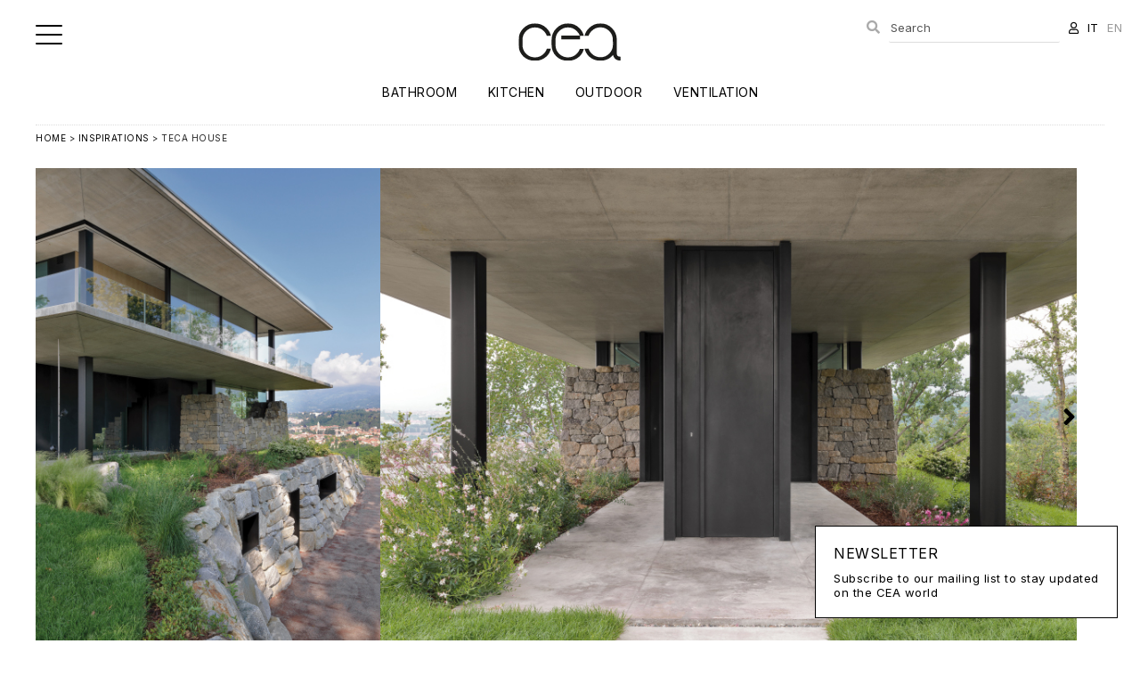

--- FILE ---
content_type: text/html; charset=UTF-8
request_url: https://www.ceadesign.it/en/news/1-inspirations/27-teca_house
body_size: 4945
content:
<!DOCTYPE html>
<html lang="en">
<head>
<title>CEADESIGN - Inspirations / Private residence / Teca House</title> 
<meta name="description" content="Inspirations: Private residence, Teca House Italy Biella" /> 
<meta name="keywords" content="Ceadesign, cea, design, taps, kitchen, bathroom, outdoor showers, ventilation, steel, made in italy, bathroom accessories, bathroom furniture, kitchen design" /> 
<meta property="og:title" content="CEADESIGN - Inspirations / Private residence / Teca House" /> 
<meta property="og:image" content="https://www.ceadesign.it/download/50bfac9_1new.jpg" /> 
<meta property="og:site_name" content="CEADESIGN - Bathroom and kitchen taps, outdoor showers and ventilation"> 
<meta property="og:url" content="https://www.ceadesign.it/en/news/1-inspirations/27-teca_house"> 
<meta name="apple-mobile-web-app-title" content="CEADESIGN"> 
<meta name="robots" content="all" />
<meta http-equiv="Content-Type" content="text/html; charset=UTF-8" />
<meta name="HandheldFriendly" content="True">
<meta name="MobileOptimized" content="320">
<meta name="viewport" content="width=device-width, user-scalable=no, minimum-scale=1.0, maximum-scale=1.0">
<meta name="mobile-web-app-capable" content="yes">
<meta name="apple-mobile-web-app-title" content="CEADESIGN">
<link rel="shortcut icon" href="https://www.ceadesign.it/images/favicon.png" type="image/png" />
<link rel="apple-touch-icon" href="https://www.ceadesign.it/images/touch-icon.png" />
<base href="https://www.ceadesign.it/"/>
<script src="https://ajax.googleapis.com/ajax/libs/jquery/1.10.2/jquery.min.js"></script>
<script type="text/javascript" src="https://cdnjs.cloudflare.com/ajax/libs/jquery-easing/1.4.1/jquery.easing.min.js"></script>
<script src="https://www.ceadesign.it/js/responsive/modernizr-2.5.3-min.js"></script>
<!--[if (lt IE 9) & (!IEMobile)]><script src="https://www.ceadesign.it/js/responsive/selectivizr-min.js"></script><![endif]-->
<link href="https://www.ceadesign.it/css/site.css?i=1795779788" rel="stylesheet" />
<link href="https://www.ceadesign.it/js/fancybox/jquery.fancybox.min.css" rel="stylesheet" />
<link href="https://cdnjs.cloudflare.com/ajax/libs/font-awesome/5.14.0/css/all.min.css" rel="stylesheet" />
<link href="https://www.ceadesign.it/css/responsive.css?i=1594569405" rel="stylesheet" />
<link rel="stylesheet" type="text/css" href="https://www.ceadesign.it/js/slick/slick.css?i=1134411227"/>
<script type="text/javascript" src="https://www.ceadesign.it/js/slick/slick.js"></script>
<script src="https://www.ceadesign.it/js/jquery.validate.js"></script>
<script src="https://www.ceadesign.it/js/functions.js"></script>
<script src="https://www.ceadesign.it/js/ddaccordion.js"></script>
<script src="https://www.ceadesign.it/js/fancybox/jquery.fancybox.min.js"></script>
<script type="text/javascript">
$(document).ready(function(){
    $("#form").validate();
});
 </script>
<script id="cookieyes" type="text/javascript" src="https://cdn-cookieyes.com/client_data/c54b0b1607e20836e40b5014.js"></script>
<script async src="https://www.googletagmanager.com/gtag/js?id=UA-33659347-1"></script>
<script>
  window.dataLayer = window.dataLayer || [];
  function gtag(){dataLayer.push(arguments);}
  gtag('js', new Date());

  gtag('config', 'UA-33659347-1');
</script>
</head>
<body>
<div id="header" class="wrapper">
    <div class="group content">
  	
  	<a href="en" title="CEADESIGN"><img src="images/logo.svg?=1" alt="CEADESIGN" class="logo" /></a>
  	
  	<div class="group span_2_of_2 menu">
  	<ul>
  	  	<li><a href="en/products/1-bathroom">Bathroom</a></li>
  	  	<li><a href="en/products/2-kitchen">Kitchen</a></li>
  	  	<li><a href="en/products/3-outdoor">Outdoor</a></li>
  	  	<li><a href="en/products/4-ventilation">Ventilation</a></li>
  	  	</ul>
  	</div>
  	
  	<div class="account">
  		<ul>
  		<li id="box-search"><form action="en/search" method="get" name="search"><input type="text" name="search" id="search" placeholder="Search" value="" /></form></li>
  		<li><a href="en/account" data-balloon="Account" data-balloon-break data-balloon-pos="down"><i class="far fa-user"></i></a></li>
  		<li><a href="/it/news/1-inspirations/27-teca_house" >IT</a></li>
  		<li><a href="/en/news/1-inspirations/27-teca_house" class="selected">EN</a></li>
  		</ul>
  	</div>
  	<div class="account-mobile">
  		<ul>
  		<li><a href="en/search" data-balloon="Search" data-balloon-break data-balloon-pos="down"><i class="fas fa-search"></i></a></li>
  		<li><a href="en/account" data-balloon="Account" data-balloon-break data-balloon-pos="down"><i class="far fa-user"></i></a></li>
  		</ul>
  	</div>
  	
  	</div>
</div>

<div id="button-menu" class="hamburger hamburger--collapse button-menu">
    <div class="hamburger-box"><div class="hamburger-inner"></div></div>
</div>
<div id="sidebar" class="sidebar">
	<ul>
	  	<li class="phone_show corporate "><a href="en/products/1-bathroom" title="CEADESIGN - Bathroom">Bathroom</a></li>
  	  	<li class="phone_show corporate "><a href="en/products/2-kitchen" title="CEADESIGN - Kitchen">Kitchen</a></li>
  	  	<li class="phone_show corporate "><a href="en/products/3-outdoor" title="CEADESIGN - Outdoor">Outdoor</a></li>
  	  	<li class="phone_show corporate "><a href="en/products/4-ventilation" title="CEADESIGN - Ventilation">Ventilation</a></li>
  		<li class="separator mobile"><a href="en/about" title="CEADESIGN - Company">Company</a></li>
		<li ><a href="en/news/4-news" title="CEADESIGN - News">News</a></li>
			<li ><a href="en/news/1-inspirations" title="CEADESIGN - Inspirations">Inspirations</a></li>
			<li ><a href="en/news/2-catalogues" title="CEADESIGN - Catalogues">Catalogues</a></li>
			<li><a href="en/approvals" title="CEADESIGN - Approvals">Approvals</a></li>
			<li class="separator"><a href="en/news/3-press_review" title="CEADESIGN - Press review">Press review</a></li>
			
	<li><a href="en/account" title="CEADESIGN - Press Kit">Press Kit</a></li>
	<li class="separator"><a href="en/jobs" title="CEADESIGN - Jobs">Jobs</a></li>
	<li><a href="en/newsletter" title="CEADESIGN - Newsletter">Newsletter</a></li>
	<li><a href="en/contacts" title="CEADESIGN - Contact us">Contact us</a></li>
	<li class="separator phone_show lang"><a href="/it/news/1-inspirations/27-teca_house" >IT</a> | <a href="/en/news/1-inspirations/27-teca_house" class="selected">EN</a></li>
  	</ul>
	
	<ul class="social">
	<li><a href="https://www.instagram.com/ceadesign_official/" target="_blank"><i class="fab fa-instagram"></i></a></li>
	<li><a href="https://www.facebook.com/ceadesignSrl/" target="_blank"><i class="fab fa-facebook-f"></i></a></li>
	<li><a href="https://www.pinterest.it/ceadesignsrl/" target="_blank"><i class="fab fa-pinterest"></i></a></li>
	<li><a href="https://it.linkedin.com/company/ceadesign-srl/" target="_blank"><i class="fab fa-linkedin-in"></i></a></li>
	<li><a href="https://www.youtube.com/channel/UCWlIXPPxWHEIW6w5B9hEf8Q/" target="_blank"><i class="fab fa-youtube"></i></a></li>
	</ul></div>


<script type="text/javascript">
	var forEach=function(t,o,r){if("[object Object]"===Object.prototype.toString.call(t))for(var c in t)Object.prototype.hasOwnProperty.call(t,c)&&o.call(r,t[c],c,t);else for(var e=0,l=t.length;l>e;e++)o.call(r,t[e],e,t)};
    var hamburgers = document.querySelectorAll(".hamburger");
    if (hamburgers.length > 0) {
      forEach(hamburgers, function(hamburger) {
        hamburger.addEventListener("click", function() {
          this.classList.toggle("is-active");
        }, false);
      });
    }
    
$( "#button-menu" ).click(function() {
  $( "#sidebar" ).fadeToggle("slow");
});
</script>

<div id="search-box">

</div>
<div id="main" class="wrapper"><div class="group content">
	
	<div class="group span_2_of_2">
	<p class="navigation"><a href="en">Home</a> > <a href="en/news/1-teca_house">Inspirations</a> > Teca House</p>		
	</div>
	
	
	<!-- INSPIRATION -->
		<div class="group span_2_of_2 scheda">
		<div class="group span_2_of_2">	
			<ul class="slider">
			<li><img data-lazy="download/50bfac9_1new.jpg" alt="" class="scale" /></li>
						<li><img data-lazy="download/b5125eb_2new.jpg" alt="" class="scale" /></li>
						<li><img data-lazy="download/ff329ac_3new.jpg" alt="" class="scale" /></li>
						<li><img data-lazy="download/e07cfd3_4new.jpg" alt="" class="scale" /></li>
						<li><img data-lazy="download/93cf876_5.jpg" alt="" class="scale" /></li>
						<li><img data-lazy="download/85e69a1_5new.jpg" alt="" class="scale" /></li>
						<li><img data-lazy="download/98425b7_7new.jpg" alt="" class="scale" /></li>
						<li><img data-lazy="download/7c8d03c_6new.jpg" alt="" class="scale" /></li>
						<li><img data-lazy="download/84abf02_8new.jpg" alt="" class="scale" /></li>
						</ul>
		</div>
<script type="text/javascript">
$(document).ready(function(){
  var $slide = $(".slider")
  .slick({
    infinite: false,
    slidesToShow: 2,
    slidesToScroll: 1,
    arrows: true,
    speed: 500,
    dots: false,
    autoplaySpeed: 4000,
    autoplay: true, 
    variableWidth: true,
    pauseOnHover: false,
  });
});
</script>
<style>
.slider { height:550px; text-align:center; }
.slider img { height:550px; width:auto; }
</style>		
		
		<div class="group span_2_of_2 text mt40">
		<p class="data">Private residence</p>
		<h1>Teca House</h1>
		<p class="subtitle">Territory connections</p>
		<p class="location">Italy - Biella</p>
		<p>Born of from the recovery of a small rustic building in the splendid setting of the Biella hills, Teca House appears as a transparent container embedded in nature and suspended in space were the old masonry work becomes the base for a contemporary architectural structure rooted in the territory and in balance with it.<br />
The symbiotic connection with the natural elements is conveyed by the structural and visual permeability of the building: it shows in the outdoor areas perfectly integrated into the orography of the place, the materials used, the delicate and refined colour schemes, the technological solutions adopted.<br />
<br />
Drawing inspiration from Philip Johnson’s Glass House, Teca House has a built area of about 80 m2 developing over three floors. On the ground floor, the access zones emulate the natural elements of the exterior through stone mural inserts and wooden boiseries. An intimate conference room in the basement is ideally suitable to host work groups and meetings. On the top floor we find the living and night areas. <br />
<br />
Common spaces, such as the kitchen and the living room, face toward the exterior of the house, turning their gaze from the inside to the outside. Sculpted in metal, wood and concrete, the stainless steel taps and fittings by CEA, here with BLACK DIAMOND finish, engage in a dialogue with the architecture, echoing its lines and underscoring the architect’s and client’s stylistic choices.<br />
<br />
<br />
Architecture: Federico Delrosso Architects <br />
Photo: Matteo Piazza</p>
		</div>
		
				<div class="group span_2_of_2 mt40"><div class="group span_2_of_2 mt40 list-design grid">
				   <h3>CEA's products included in the project</h3>
				   <div class="group span_2_of_2"><div class="col span_1_of_8"><a href="https://www.ceadesign.it/en/products/1-bagno/5-rubinetteria/1-flag/item/42-flg39" title="CEADESIGN - FLG39">
				   <img src="https://www.ceadesign.it/media/FLG/FLG39/FLG39.jpg" alt="CEADESIGN - FLG39" class="scale" />
				   <h4>FLG39</h4>
				   </a></div><div class="col span_1_of_8"><a href="https://www.ceadesign.it/en/products/2-cucina/232-erogatori_lavello_con_doccetta_estraibile/item/1233-fre148" title="CEADESIGN - FRE148">
				   <img src="https://www.ceadesign.it/media/FRE/FRE148/FRE148.jpg" alt="CEADESIGN - FRE148" class="scale" />
				   <h4>FRE148</h4>
				   </a></div><div class="col span_1_of_8"><a href="https://www.ceadesign.it/en/products/1-bagno/5-rubinetteria/62-erogazioni_lavabo_bidet/item/1399-fre104" title="CEADESIGN - FRE104">
				   <img src="https://www.ceadesign.it/media/FRE/FRE104/FRE104.jpg" alt="CEADESIGN - FRE104" class="scale" />
				   <h4>FRE104</h4>
				   </a></div><div class="col span_1_of_8"><a href="https://www.ceadesign.it/en/products/1-bagno/9-complementi/30-dosatori/item/1102-dos08" title="CEADESIGN - DOS08">
				   <img src="https://www.ceadesign.it/media/DOS/DOS08/DOS08.jpg" alt="CEADESIGN - DOS08" class="scale" />
				   <h4>DOS08</h4>
				   </a></div></div>
				   </div></div>
				
					<div class="group span_2_of_2 list-design mt40">
				<h3>CEAlab</h3>
				<div class="group span_2_of_2 list-products grid">
								<div class="col span_1_of_8 item">
					<a href="https://www.ceadesign.it/media/pubblicazioni/CEAlab12.pdf" target="_blank" title="CEAlab 12">
					<figure><img src="include/class/phpthumb/phpthumb.php?src=/download/ccd3914_cealab12.jpg&w=275&h=335&zc=1" alt="CEAlab 12" class="scale"></figure>
					CEAlab 12					</a>
				</div>
				</div>
		</div>
			</div>
	
	
		
	<div class="group span_2_of_2"><ul class="subnav">
					<li class="left"><a href="en/news/1-inspirations/65-verride_pal_cio_santa_catarina" title="VERRIDE PALÁCIO SANTA CATARINA"><i class="fa fa-angle-left"></i> VERRIDE PALÁCIO SANTA CATARINA</a></li>
					<li class="right"><a href="en/news/1-inspirations/7-house_in_the_landscape" title="HOUSE IN THE LANDSCAPE">HOUSE IN THE LANDSCAPE <i class="fa fa-angle-right"></i></a></li>
					</ul></div>
	
</div></div>


<footer id="footer">
<div class="group span_2_of_2 content">
	<div class="grid-footer">
	<div class="item">
	<h3>Account</h3>
	<a href="https://www.ceadesign.it/en/account">Login / Register</a>
	</div>
	<div class="item">
	<h3>LEGAL</h3>
	<ul>
		<li><a href="javascript:void(0);" onclick="MM_openBrWindow('en/legal/8-privacy_policy','','scrollbars=yes,width=600,height=700')" title="Privacy Policy">Privacy Policy</a>
		<li><a href="javascript:void(0);" onclick="MM_openBrWindow('en/legal/9-cookie_policy','','scrollbars=yes,width=600,height=700')" title="Cookie Policy">Cookie Policy</a>
		</ul>
	</div>
	<div class="item">
	<h3>Newsletter</h3>
	<a href="https://www.ceadesign.it/en/newsletter/" title="Newsletter">Subscribe to our mailing list to stay updated on the CEA world</a>
	</div>
	
	
	<div class="item">
	<h3>Follow Us</h3>
	<ul class="social">
	<li><a href="https://www.instagram.com/ceadesign_official/" target="_blank"><i class="fab fa-instagram"></i></a></li>
	<li><a href="https://www.facebook.com/ceadesignSrl/" target="_blank"><i class="fab fa-facebook-f"></i></a></li>
	<li><a href="https://www.pinterest.it/ceadesignsrl/" target="_blank"><i class="fab fa-pinterest"></i></a></li>
	<li><a href="https://it.linkedin.com/company/ceadesign-srl/" target="_blank"><i class="fab fa-linkedin-in"></i></a></li>
	<li><a href="https://www.youtube.com/channel/UCWlIXPPxWHEIW6w5B9hEf8Q/" target="_blank"><i class="fab fa-youtube"></i></a></li>
	</ul>	</div>
	
	<div class="col span_1_of_6">
	
	</div>
	</div>
	
	<div class="group span_2_of_2 member">
	<h4>Member of</h4>
	<ul>
	<li><a href="https://www.archiproducts.com/it/ceadesign" target="_blank"><img src="images/logo_archiproducts.svg" alt=""/></a></li>
	<li><a href="https://www.archilovers.com/teams/81402/ceadesign.html#projects" target="_blank"><img src="images/logo_archilovers.svg"  alt=""/></a></li>
	<li><a href="https://www.edilportale.com/aziende/ceadesign_81402.html" target="_blank"><img src="images/logo_edilportale.svg" alt=""/></a></li>
	<li><a href="https://archello.com/it/brand/ceadesign" target="_blank"><img src="images/logo_archello.svg"  alt=""/></a></li>
	<li><a href="https://www.archiexpo.it/prod/ceadesign-70554.html" target="_blank"><img src="images/logo_archiexpo.svg"  alt=""/></a></li>
	<li><a href="https://www.hoog.design/en/companies/ceadesign" target="_blank"><img src="images/logo_hook.svg"  alt=""/></a></li>
	</ul>
	</div>
	
	<div class="group span_2_of_2 credits">
		<p>P. IVA - C.F. - R.I. (VI): 01628190249 | Paid-in capital: <span style="white-space:nowrap">€ 76.000,00 i.v.</span> | REA VI 173914</p> 
	</div>
</div>
</footer>
<div class="box-newsletter">
	<a href="en/newsletter/" title="Newsletter">
	<h3>Newsletter</h3>
	Subscribe to our mailing list to stay updated on the CEA world	</a>
</div>
<div class="top"><a><i class="fas fa-arrow-up"></i></a></div></body>
</html>


--- FILE ---
content_type: text/css
request_url: https://www.ceadesign.it/css/site.css?i=1795779788
body_size: 6623
content:
@import url('https://fonts.googleapis.com/css2?family=Inter&display=swap');
@import url('hamburgers.min.css');
@import url('balloon.css');

* { border:0px; list-style:none; margin:0px; padding:0px; outline:none; -webkit-box-sizing: border-box; -moz-box-sizing: border-box; box-sizing: border-box; *behavior: url(boxsizing.htc); -webkit-appearance: none; -moz-appearance: none; appearance: none; }
article, aside, details, figcaption, figure, footer, header, hgroup, menu, nav, section { display: block; }
html { font-size: 100%; height:100%; }
body { margin: 0px; margin-bottom:40px; font-family: 'Inter', sans-serif; letter-spacing:0.5px; font-weight:400; font-size:13px; position: relative;-webkit-text-size-adjust: none; color:#222; }
h1, h2, h3, h4 { font-weight:normal; }
h1 { font-size:36px; margin:40px 0; }
h2 { margin-bottom:20px; font-size:26px; text-transform:uppercase; }
h2 span { margin-left:20px; font-size:13px;}
h3 { font-size:16px; margin-bottom:20px; }
h4 { font-size:13px; }
a { color:#000; text-decoration:none; font-weight:500; }
a:hover, a.selected { color:#999; }
a:hover, .gallery *, figure * { transition: all 0.9s ease-in-out;  -webkit-transition: all 0.9s ease-in-out; -moz-transition: all 0.9s ease; -o-transition: all 0.9s ease; -ms-transition: all 0.9s ease-in-out; }
input.error, textarea.error, select.error { border-color:#FF0000; color:#FF0000; background-color:#FFE5E5; margin:0px; }
label.error { color:#FF0000; font-size:0px; visibility:hidden; overflow:hidden; height:0px; float:left; }
input, select, textarea { padding:7px 10px; font-family: 'Inter', sans-serif; font-size:14px; background-color:#EEE; border-radius:2px; }
select { text-transform:uppercase; background-image: url('../images/select_arrow.png'); background-position: right center; background-repeat:no-repeat; background-color:#EEE; padding: 12px 35px 12px 12px; -webkit-appearance: none; -moz-appearance: none;  appearance: none;}
input[type='submit'], input[type='button'], input[type='reset'], button, a.btn { display: inline-block; border:1px solid #222; background:#FFF; color:#222; cursor:pointer; padding: 10px 20px; font-weight:normal; text-transform:uppercase; font-size:12px; }
input[type='submit']:hover, input[type='button']:hover, button:hover, a.btn:hover { background:#222; color:#FFF; }
input.btn-primary, a.btn-primary, button.btn-primary{ background:#000; color:#FFF; }
input[type='radio']:checked { background:#000; }
input[type='checkbox'], input[type='radio'] { padding:0; height:20px; width:20px; float:left; margin-right:10px; cursor:pointer; margin-bottom:10px; }
input[type='radio'] { border-radius:200px; }
input[type='checkbox']:checked, input[type='radio']:checked { background:#666; }
input, select, button { height:40px; }
.btn i { margin-right:10px; }
select { background: url('../images/select_arrow.png') right center no-repeat #EEE; padding: 8px 35px 8px 8px; -webkit-appearance: none; -moz-appearance: none;  appearance: none;}
.vertical-label label { display:block; font-weight:bold; font-size:11px; padding: 10px 0 5px 0; text-transform:uppercase; }
.vertical-label label.error { padding:0; margin:0; display:none; }
.label { text-align:right; padding:10px 20px 0 0; }
.row { margin-bottom:10px; }
.check-list li { padding:5px 0 0 35px; position:relative; margin-bottom:5px; text-transform:uppercase; }
.check-list li input { left:0; top:2px; position:absolute; }
form h3 { margin-bottom:10px; text-transform:uppercase; font-weight:bold; }
::placeholder { color: #555; opacity: 1; }
:-ms-input-placeholder { color: #555; }
::-ms-input-placeholder { color: #555; }
img { display:block; }
img.scale { width:100%; height:auto; }
figure { overflow:hidden; }
a:hover figure.fade img { opacity:0.5; }
a:hover figure.scale img { filter: none; transform: scale(1.1); }
label { cursor:pointer; }
span.new { position:absolute; background:#FF0000; color:#FFF; padding:5px 10px; z-index:2; right:20px; text-transform:uppercase; font-size:13px; font-style: italic; }
table { width:100%; }
thead td { background:#FFF; color:#000; padding: 5px 10px;  text-transform:uppercase;  }
tbody td { border-bottom:1px dotted #CCC; padding: 5px 10px; vertical-align:top; text-align:left; }
.relative { position:relative; }
.videoWrapper { background:#000; position: relative; padding-bottom: 56.25%; /* 16:9 */	padding-top: 25px; height: 0; }
.videoWrapper iframe { position: absolute; top: 0; left: 0; width: 100%; height: 100%; }
iframe {  width: 100%; }
.wrapper { width:100%; margin: 0 auto; min-width:720px; clear: both; }
.content { max-width:1400px; margin: 0 auto; clear: both; padding:0 40px; position:relative; }
.content-large { width:100%; padding:0 20px; position:relative; }
.content-small { max-width:660px; margin: 0 auto; clear: both; padding:0 15px; position:relative; }
.content-login { max-width:360px; position:relative; }
.phone_show { display:none; }
.align_right { text-align:right;}
.uppercase { text-transform: uppercase; }
.nowrap { white-space:nowrap; }
.success { padding:7px 10px; background:#8fcb8e; color:#FFF; margin-bottom:10px; }
.success i { margin-right:5px; }
.error { padding:7px 10px; background:#FF0000; color:#FFF; margin-bottom:10px; }
.error i { margin-right:5px; }
.error a { color:#FFF; text-decoration:underline; }
.mb60 { margin-bottom:60px; }
.mt80 { margin-top:80px; }
.mt40 { margin-top:40px; }
.mt30 { margin-top:30px; }
.mt20 { margin-top:20px; }
.mb40 { margin-bottom:40px; }
.mb20 { margin-bottom:20px; }
.mb10 { margin-bottom:10px; }
.mr40 { margin-right:40px; }
.mr30 { margin-right:30px; }
.mr20 { margin-right:20px; }


group:before, .group:after { content:""; display:table; }
.group:after { clear:both; }
.col { display: block; float:left; margin: 0 0 0 1.6%; }
.col:first-child { margin-left: 0; }


.span_1_of_2 { width: 49.2%; }
.span_2_of_2 { width: 100%; }

.span_1_of_3 { width: 32.2%; }
.span_2_of_3 { width: 66.1%; }
.span_3_of_3 { width: 100%; }

.span_1_of_4 { width: 23.8%; }
.span_2_of_4 { width: 49.2%; }
.span_3_of_4 { width: 74.6%; }
.span_4_of_4 { width: 100%; }

.span_1_of_5 { width: 18.72%; }
.span_2_of_5 { width: 39.04%; }
.span_3_of_5 { width: 59.36%; }
.span_4_of_5 { width: 79.68%; }
.span_5_of_5 { width: 100%; }

.span_1_of_6 { width: 15.33%; }
.span_2_of_6 { width: 32.26%; }
.span_3_of_6 { width: 49.2%; }
.span_4_of_6 { width: 66.13%; }
.span_5_of_6 { width: 83.06%; }
.span_6_of_6 { width: 100%; }

.span_1_of_7 { width: 12.91%; }
.span_2_of_7 { width: 27.42%; }
.span_3_of_7 { width: 41.92%; }
.span_4_of_7 { width: 56.45%; }
.span_5_of_7 { width: 70.97%; }
.span_6_of_7 { width: 85.48%; }
.span_7_of_7 { width: 100%; }

.span_1_of_8 { width: 11.1%; }
.span_2_of_8 { width: 23.8%; }
.span_3_of_8 { width: 36.5%;}
.span_4_of_8 { width: 49.2%; }
.span_5_of_8 { width: 61.9%; }
.span_6_of_8 { width: 74.6%; }
.span_7_of_8 { width: 87.3%; }
.span_8_of_8 { width: 100%; }

.span_1_of_9 { width: 9.68%; }
.span_2_of_9 { width: 20.97%; }
.span_3_of_9 { width: 32.26%; }
.span_4_of_9 { width: 43.55%; }
.span_5_of_9 { width: 54.84%; }
.span_6_of_9 { width: 66.13%; }
.span_7_of_9 { width: 77.42%; }
.span_8_of_9 { width: 88.71%; }
.span_9_of_9 { width: 100%; }

.span_1_of_10 { width: 8.56%; }
.span_2_of_10 { width: 18.72%;  }
.span_3_of_10 { width: 28.88%; }
.span_4_of_10 { width: 39.04%;  }
.span_5_of_10 { width: 49.2%; }
.span_6_of_10 { width: 59.36%; }
.span_7_of_10 { width: 69.52%;  }
.span_8_of_10 { width: 79.68%; }
.span_9_of_10 { width: 89.84%; }
.span_10_of_10 { width: 100%; }
.span_50 { width: 50%; float:left; }

.gray { color:#AAA;}
.center { text-align:center; }
.right { text-align:right; }
.relative { position:relative; }
.separator { padding-top:60px; margin-top:60px; border-top:1px solid #000; }
.red, .red a {color:#DABF8E; }
.hamburger-inner, .hamburger-inner::before, .hamburger-inner::after { background:#000; }

.home #header { background:none; position:absolute; }
.home .account, .home .button-menu { position:absolute; }

#header { font-size:15px; color:#FFF; position:fixed; top:0; left:0; right:0; z-index:2; overflow:hidden; background:#FFF; z-index:10; transition: .5s ease-in-out; }
#header .content { max-width:100%; padding: 20px 40px; text-align:center; } 
#header img.logo { height:45px; width:auto; display:inline-block; margin:5px 0 20px 0; }
#header2.smaller { overflow:hidden; }
#header2.smaller img.logo { display:none; }
#box-search { position:realtive; color:#AAA; }
#box-search input { padding:8px 2px 8px 2px; font-size:13px; height:auto; background:none; border-bottom:1px solid #DDD;  }
#box-search:before { content: "\f002";  font-family: "Font Awesome 5 Free"; left:-20px; position:absolute; top:8px; font-weight:900; }
.member { text-align:center; margin-top:20px; }
.member li { margin:10px; display:inline-block; }
.member img { width:auto; height:18px; }

.button-menu { position:fixed; top:25px; left:40px; background: none; cursor:pointer; color:#000; z-index:2000; }
.menu li { display:inline-block; margin: 0 15px; }
.menu li a { color:#000; text-transform:uppercase; font-size:14px; display:block; }
.menu li a:hover { opacity:.5; }
.menu li.selected a { color:#999; }
.account { position:fixed; top:15px; right:20px; z-index:12;  }
.account li { display:inline-block; margin-left:5px; }
.account a { font-size:13px; }
.account-mobile { display:none; }


.home { margin:0px; }
.home .menu li a { color:#FFF; }
.home .button-menu { color:#FFF; }
.home .account a, .home .account-mobile a{ color:#FFF; }
.home .hamburger-inner, .home .hamburger-inner::before, .home .hamburger-inner::after { background:#FFF; }
.alert-news { text-align:center; padding:20px; background:#EEE; line-height:22px; }

.box-newsletter { position:fixed; bottom:25px; right:25px; width:340px; background:#FFF; border:1px solid #000; }
.box-newsletter h3 { text-transform:uppercase; font-size:16px; margin:0 0 10px 0; }
.box-newsletter a { display:block; padding:20px; }

.sidebar { display:none; position:fixed; top:0; bottom:0; background:#000; left:0; width:250px; z-index:2; padding: 100px 40px; color:#000; z-index:13; }
.sidebar li { font-size:18px; margin: 20px 0; }
.sidebar .social li { display:inline-block; margin-right:10px; }
.sidebar a { color:#FFF; display:block; }
.sidebar a:hover { opacity:.5; }
.sidebar .separator { border-top:1px solid #FFF; padding-top:20px; margin-top:20px; }
.sidebar .separator.mobile { border:0px; padding:auto; margin:auto; }

#main { width:100%; max-width:1400px; min-height: -moz-calc(100vh - 0px); min-height: -webkit-calc(100vh - 0px); min-height: calc(100vh - 0px); margin:0 auto; margin-top:140px; padding-bottom:40px; }
.navigation { text-transform:uppercase; font-size:10px; margin-bottom:20px; padding:8px 0; border-top:1px dotted #DDD;  }

#footer .content { padding:60px 20px; font-size:11px; }
#footer h3 { font-size:11px; text-transform:uppercase; margin:0px; font-weight:bold; }
#footer .social i { font-size:16px; width:30px; height:30px; text-align:center; }
#footer .social li { display:inline-block; margin:10px 0 0 0; }
#footer .credits { text-align:center; font-size:11px; margin-top:20px;  }
#footer a { color:#000; }
#footer .grid-footer { display:grid; grid-template-columns: repeat(4,1fr); gap:30px; }

.flex { display: flex; align-items: center;  justify-content: center; }

#scrollDown a span { position: absolute; bottom: 120px; left: 50%; width: 24px; height: 24px;  margin-left: -12px; border-left: 2px solid #fff; border-bottom: 2px solid #fff; -webkit-transform: rotate(-45deg); transform: rotate(-45deg); box-sizing: border-box; }
#discover { text-transform:uppercase; font-size:11px; color:#FFF; position: absolute; bottom:50px; left:0; right:0; text-align:center; z-index:222; }
.slide { position:relative; }
.slide li {  background-repeat:no-repeat; background-size:cover; height: -moz-calc(100vh - 0px); height: -webkit-calc(100vh - 0px); height: calc(100vh - 0px); }
.slide li .container { color:#FFF; text-align:left; padding:20px 40px; margin-top:15%; }
.slide li h1 { margin: 0 0 20px 0; font-size:80px; text-shadow: 2px 2px 8px #000; }
.slide-animation{
    animation: fadezoom 20s 0s forwards;
}
@keyframes fadezoom {
  0% {
    transform: scale(1);
  }
  100% {
    transform: scale(1.2);
  }
}

.columns_2 { columns: 2; -webkit-columns: 2; -moz-columns: 2; }
.columns_2 li { -webkit-column-break-inside: avoid; break-inside: avoid; page-break-inside: avoid; display: grid; }
.columns_4 { columns: 4; -webkit-columns: 4; -moz-columns: 4; }
.columns_4 li { -webkit-column-break-inside: avoid; break-inside: avoid; page-break-inside: avoid; display: grid; }

#cky-gdpr-close { float:right; }

.scheda h1 { margin:0px; font-size:26px; }
.scheda p.design { margin:5px 0 40px 0; }
.scheda p { text-align:justify; }
.list-design { margin-top:30px; }
.list-design h3, h3.section { margin:0 0 20px 0; border-top:1px solid #000; font-size:13px; padding-top:10px; text-transform:uppercase; }
.list-design h4 { margin:20px 0 5px 0; text-align:center; }
.list-design .item:hover { opacity:0.5; }
.list-design .item { margin-bottom:20px; }
.list-products .item { position:relative; text-align:center; height:280px; }
.list-products .item h4 { margin:5px 0; }
.list-products .item figure { margin-bottom:10px; }

.scheda-prodotto { margin-top:20px; }
.scheda-prodotto .text { padding-left:40px; }
.scheda-prodotto h2 { font-size: 26px; margin-bottom:10px; }
.scheda-prodotto h4 { margin:10px 0; text-transform:uppercase; }
.scheda-prodotto .acc_title { cursor:pointer; padding:10px 0px; font-size:14px; border-bottom:1px solid #DDD; text-transform:uppercase; font-weight:500; }
.scheda-prodotto .acc_content { padding:20px 20px; text-align:justify; }
.scheda-prodotto a { color: #339999; font-weight:bold; }
.scheda-prodotto a:hover { color:#000; }

.scheda-prodotto .color { width:25px; height:25px; display:block; margin-right:10px; position:absolute; left:0; top:0; }
.box-caratteristiche li { margin-bottom:5px; position:relative; padding:0 40px; min-height:35px; text-align:left; }
.box-caratteristiche img { width:30px; height:30px; position:absolute; left:0; top:0; }
.box-caratteristiche i { background:#339999; color:#FFF; display:inline-block; width:30px; height:30px; padding-top:9px; text-align:center; position:absolute; left:0; top:0; }
.box-caratteristiche :hover i { background:#000; }

/*
.grid-container a { display:block; height:100%; padding:20px; }
.grid-container > div {
  background-color: rgba(255, 255, 255, 0.8);
  text-align: left;
  color:#FFF;
  transition: all 1s;
  overflow: hidden;
}
.grid-container > div:hover {
    opacity: 0.8; 
}
.grid-container a { color:#FFF; }
.grid-container .cell-row { position:relative; }
.grid-container .bg { position:absolute; top:0; left:0; right:0; bottom:0; background:rgba(0, 0, 0, 0.2);  z-index:1;  }
.grid-container h5 { position:absolute; left:0; top:0; z-index:2; font-size:18px; }
*/
.list-products-categories .item { position:relative; margin-bottom:}
.list-products-categories a { color:#FFF; }
.list-products-categories h5 { position:absolute; margin:20px; z-index:2; font-size:18px; font-weight:normal; }
.list-products-categories .bg { position:absolute; top:0; left:0; right:0; bottom:0px; background: linear-gradient(0deg, rgba(0,0,0,0), rgba(0,0,0,0.3));  z-index:1;  }

.acc_title { padding:10px 0; border-top:1px solid #CCC; cursor:pointer; text-transform:uppercase; }
.acc_content { padding:40px 0; }
h2 { margin-bottom:40px; }
.span_1_of_8 { text-align:center; text-transform:uppercase; }
.span_1_of_8 figure { margin-bottom:10px; }


.submenu-list { max-width:300px; }
.submenu-list li { padding:5px 0; border-bottom:1px solid #DDD; }

/*
...technical-detail2 .item { margin-bottom:15px; position:relative; padding:0 70px; min-height:55px; text-align:left; }
...technical-detail2 .item img, .technical-detail .item span { width:50px; height:50px; position:absolute; left:0; top:0; }
*/

.scheda-prodotto .box-certificazioni li { width:60px; display:inline-block; margin-right:10px; text-align:center; }
.scheda-prodotto .box-certificazioni li img { margin-bottom:10px; }
.scheda-prodotto .box-certificazioni li .title, .scheda-prodotto .manutenzione li .title { display:none; }

.box-detail .col { position:relative; height:150px; }
.box-detail .col img { width:150px; position:absolute; top:0; left:0; }
.box-detail.small .col { padding-left:60px; height:50px; }
.box-detail.small .col img { width:50px; }
.box-detail span { width:100%; height:100%; position:absolute; left:0; top:0; }
.box-detail.small span { width:50px; height:50px; position:absolute; left:0; top:0; }

.about h2 { font-size:14px; font-weight:bold; }
.about { text-align:justify; }
.about .text { padding:20px; }

.technical-detail h4 { border-top:1px solid #DDD; padding-top:10px; font-size:14px; margin:10px 0; text-transform:uppercase;  }
.technical-detail .item { margin-bottom:15px; position:relative; }
.technical-detail .title { padding-left:10px; }
.technical-detail .acc_title { font-size:14px; text-transform:uppercase; font-weight:bold; margin-top:40px; cursor:pointer; }
.technical-detail .acc_content { padding: 0; }
.technical-detail .span_1_of_8 { text-align:left; text-transform:inherit; }


.row-2 { color:#FFF; position:relative; background:#0077CD; }
.row-2 .bg { background: url('../images/bg.svg') no-repeat right top #0077CD; background-size:contain; top:0px; bottom:20%; right:50%; left:0px; position:absolute; }
.row-2 .list { position:absolute; z-index:2; top:0; bottom:20%; }
.row-2 li { font-weight:bold; font-size:30px; margin: 40px; padding-left:120px; position:relative; min-height:100px; }
.row-2 li img { width:100px; height:auto; position:absolute; left:0; }
.row-2 h2 { font-size:40px; text-align:center; position:absolute; bottom:0; left:0; right:50%; padding:40px; background:#009CDD; }

.container { padding:40px;  }
.exhibitions { background:#DDD; position:relative; }
.exhibitions .btn { position:absolute; bottom:60px; }
.exhibitions .data { font-weight:bold; margin-bottom:20px; }

.item-row { margin: 40px 0; }
.list-news .item { min-height: 350px; }
.list-news .item h2 { margin:10px 0 5px 0; font-size:14px; text-transform:uppercase; font-weight:bold;}
.list-news .item p.data { text-transform:uppercase; margin-bottom:10px; }
.list-news .item p.subtitle { font-weight:normal; margin-bottom:20px; font-size:12px; }
.list-news .item p.more { margin-top:20px; }
.list-news .item .text, .list-press .item .text { height:80px; overflow:hidden; }
.list-press .item h2 { margin:10px 0 5px 0; font-size:16px; }
.list-press .item p.subtitle { font-size:12px; }
.box-filter { margin-bottom:40px; }

.scheda p.data { text-transform:uppercase; }
.scheda h1 { font-weight:bold; font-size:14px; text-transform:uppercase; margin:20px 0 0 0; }
.scheda .col.text { padding-left:40px; }
.scheda p.subtitle { font-weight:bold; font-size:13px; }
.scheda p.location { margin-bottom:40px; }

.maps iframe { height: -moz-calc(100vh - 200px); height: -webkit-calc(100vh - 200px); height: calc(100vh - 200px); display:block; }

.list-products-cert { margin-top:40px; }
.list-products-cert .item { display:grid; grid-template-columns:150px 1fr 250px 250px; gap:20px; text-align:left; padding:20px 0; border-bottom:1px solid #DDD; }
.list-products-cert .item h2 { margin:0 0 10px 0; font-size:20px; font-weight:bold; }
.list-products-cert .item h4 { margin-bottom:10px; font-weight:bold; }
.list-products-cert .icon-certs img { border:5px solid #EEE; padding:10px; margin-top:10px; }
.list-products-cert .icon-certs { display:grid; grid-template-columns: repeat(3,1fr); gap:20px; align-content: end; }
.list-products-cert a { color: #339999; font-weight:bold; }
.list-products-cert a:hover { color:#000; }
.box-filter-certifications { margin-top:40px;  background:#F2F2F2; padding:20px; }
.box-filter-certifications select { background-color:#FFF; }
.box-filter-certifications h3 { font-size:26px; }


.list-certs { display:grid; grid-template-columns: repeat(10,1fr); gap:20px; }
.list-certs img { border:5px solid #EEE; padding:20px; margin-bottom:10px; }
.list-certs div { text-align:center; text-transform:uppercase; }
.list-certs div:hover img, .list-certs .selected img { border-color:#000; }

.list-certs-disc { margin-top:10px; }
.list-certs-disc li { padding:4px; }


.grid-2 { display:grid; grid-template-columns: 1fr 1fr; gap:20px; }
.grid-3 { display:grid; grid-template-columns: 1fr 1fr 1fr; gap:20px; }
.grid-4 { display:grid; grid-template-columns: repeat(4,1fr); gap:20px; align-content: end; }
.grid-6 { display:grid; grid-template-columns: repeat(6,1fr); gap:20px; align-content: end; }

.grid .span_1_of_2:nth-child(2n+1) { margin-left:0px; }
.grid .span_1_of_3:nth-child(3n+1) { margin-left:0px; }
.grid .span_1_of_4:nth-child(4n+1) { margin-left:0px; }
.grid .span_1_of_5:nth-child(5n+1) { margin-left:0px; }
.grid .span_1_of_6:nth-child(6n+1) { margin-left:0px; }
.grid .span_1_of_7:nth-child(7n+1) { margin-left:0px; }
.grid .span_1_of_8:nth-child(8n+1) { margin-left:0px; }
.grid .span_1_of_9:nth-child(9n+1) { margin-left:0px; }
.grid .span_1_of_10:nth-child(10n+1) { margin-left:0px; }
.grid .col { margin-bottom:1.6%; }
.span_25 { width:25%; margin:0px; line-height:normal; font-size:0px; }


div.top {  display: none; overflow: hidden; position: fixed; right:20px; bottom:20px;  }
div.top .fa { margin:0px; }
div.top a { padding-top:10px; display:block; color:#222; cursor:pointer; font-size:18px; width:40px; height:40px; text-align:center; }
div.top a:hover { text-decoration:none; }
.global-site-notice {  background: #222 none repeat scroll 0% 0%;  color: #CCC; display:block;  padding: 10px 30px; float:none; font-size:12px; }
.global-site-notice .notice-inner { max-width:100%; margin: 0 auto; text-align:left; float:none; position:relative; }
.global-site-notice .notice-inner a { font-weight:bold; color:#DAA520; }
.global-site-notice .notice-inner a:hover { text-decoration:underline; }
#close-cookie-notice { position: absolute; right:0; top:0px; }
.hidden { display:none; }


.subnav { text-align:right; margin-bottom:20px; }
.subnav li { display:inline-block; margin-left:30px; }
.subnav a { color:#000; }

.pagination { margin: 20px 0 40px 0; text-transform: uppercase; }
.pagination .page { text-align:right; }
.pagination .page a, .pagination .page b { padding:10px 15px; display:inline-block; border:1px solid #DDD; }
.pagination .page b { color: #E50026; }
.pagination .page a:hover { background:#EEE; }
.pagination .result { padding-top:10px; }

.contacts h3 { margin: 40px 0 20px 0; font-size:14px; font-weight:bold; }
.maps iframe {
    -webkit-filter: grayscale(100%);
       -moz-filter: grayscale(100%);
        -ms-filter: grayscale(100%);
         -o-filter: grayscale(100%);
            filter: grayscale(100%);
}

.brevetti-details table { margin-bottom:20px; }
.brevetti-details td { width:33%; padding: 4px 16px; }
.brevetti-details b { display:block; margin-top:10px; border-top:1px solid #CCC; border-bottom:1px solid #CCC; padding:4px 16px; background:#F4F4F4; }

#print { margin:40px; font-size:12px; text-align:justify;  }
#print .print { text-align: right; padding:10px 0 ; }
#print .print a { font-size:12px; padding-right:10px; display:inline-block; margin-left:10px; text-transform:uppercase; }
#print .logo  { text-align:center; }
#print .logo img { height: 40px; width: auto; }
#print h2 { font-size:16px; }
#print li { list-style:disc; margin-left:12px; }

.response { text-align:center; font-size:18px; line-height:28px; }
.submenu-lato li { padding:5px 0; border-bottom:1px solid #EEE; }

.form-request { max-width:800px; margin:0 auto; }
.form-request h3 { font-size:22px; margin: 0 0 20px 0; }
.form-request h4 { text-transform:uppercase; margin-bottom:20px; font-size: 14px; }
.form-request .article { margin-bottom:40px; }

.jobs h1 { text-align:center; text-transform:uppercase; color:#FFF; font-size:24px; }
.jobs .bg { background:rgba(0, 0, 0, .3) ; position:absolute;  top:0; left:0; right:0; bottom:0; z-index:2; }
.jobs h2 { text-align:center; font-size:16px; font-weight:bold; }
.jobs .item { max-width:1200px; padding: 20px 0; }
.jobs .item h4 { text-transform:uppercase; font-size:14px; font-weight:bold; text-align:right; padding-right:20px; }
.jobs .item .button a { text-transform:uppercase; font-weight:bold; margin:10px 0; text-decoration:underline; display:block; }

.abaco-header { max-width:800px; padding: 60px 0; margin:0 auto; text-align:center;  }
.abaco-header h1 { font-size:60px; font-weight:bold; margin:0px; line-height:50px; }
.abaco-header p { font-weight:bold; font-size:22px; margin-top:30px; }
.abaco-detail .item { margin-bottom:80px; padding:0 80px; text-align:left; }
.abaco-detail .item img { margin-bottom:20px; }
.abaco-detail .item h2 { margin-bottom:20px; }
.bgAbaco { background:#eee; padding:20px; display:block; }


.previewCompany h2 { margin-top:40px; margin-bottom:20px; }
.previewCompany figure.video { position:relative; display:flex; align-items: center; justify-content: center; }
.previewCompany figure.video img.play { width:100px; position:absolute; z-index:2; }
.previewCompany p { text-align:center; margin:20px 0; }


nav .divider { border-right:1px solid #CCC; margin-right:10px; padding-right:10px; }
.nav { position:relative; display:inline-block; }
.nav-item { float:left; *display:inline; zoom:1; position:relative; }
.nav-item:last-child { padding:0; margin:0; border:0; }
.nav-item a { display:block; padding: 10px 20px; }
.nav-item:hover .nav-submenu { display:block; text-decoration:none;  }
.nav-item.lang .nav-submenu { width:40px; margin-left:0px; }

/* Navigation submenu */
.nav-submenu { display:none; position:absolute; top:30px; left:0px; width:280px; padding:5px 0; z-index:200; text-align:left; background:#d30b0d;  }
#header .menu li .nav-submenu li { display:block; }
.nav-submenu-item a { color:#FFF; display:block; padding: 5px 10px;  }

/* Mobile navigation */
.nav-mobile { display:none; cursor:pointer; position:absolute; top:0px; left:0; font-size:30px; padding:8px 0 0 0; height:45px; width:40px; color:#000; text-align:center; }
.nav-mobile i { margin:0; }

/* Mobile navigation, clickable area for revealing <ul> */
.nav-click { position:absolute; top:5px; right:5px; display:none; height:45px; width:50px; cursor:pointer; }
.nav-click i { display:block; height:39px; width:40px; font-size:18px; color:#CCC; text-align:center; position:absolute; top:0; left:0; padding:10px 0 0 0; margin:0px; }
.nav-rotate i { -webkit-transform:rotate(180deg); -moz-transform:rotate(180deg); -ms-transform:rotate(180deg); -o-transform:rotate(180deg); transform:rotate(180deg); }


--- FILE ---
content_type: text/css
request_url: https://www.ceadesign.it/css/responsive.css?i=1594569405
body_size: 2076
content:
/* iPads (portrait) ----------- */
@media only screen and (min-device-width : 768px) and (max-device-width : 1024px) and (orientation : landscape) {
	.scroller { margin-top:-220px; width:100%; }
	.scheda_prodotti .scroller { margin-top:0; }
	.sf-menu a { padding-top:4px; padding-bottom:4px; }
	#header .logo {  margin: 10px 0; }
	.logo { height:20px; }
	#main.product .container .text { position:absolute; top:35px; padding:0px; }
	.bx-wrapper .bx-pager, .bx-wrapper .bx-controls-auto { bottom: 20px; }
	.scroller .bx-wrapper .bx-pager, .scroller .bx-wrapper .bx-controls-auto { bottom:20px; }

}


/* mobile */
@media only screen and (max-width: 720px){

}

@media only screen and (max-width: 450px){

	.phone_show { display:block; }
	.phone_hide, .vertical-label label.phone_hide { display:none; }
	.account { display:none; }
	.account-mobile { display:block; }
	.account-mobile { position:fixed; top:25px; right:20px; z-index:12;  }
	.account-mobile li { display:inline-block; margin-left:10px; font-size:22px; }

	body { margin:0px; }
	form .row { margin-bottom:0px; }
	input, select, textarea, input.col { margin-bottom:10px; line-height:normal; padding: 5px 10px; border-radius: 0; -webkit-appearance: none; -moz-appearance: none; appearance: none; }
	input, select  { height:40px; }
	::-webkit-input-placeholder { line-height:normal; font-size:12px; }
	.form_contatto input[type='submit'] { margin: 20px 0 60px 0; }
	.box-newsletter { display:none; }
	
	.wrapper { min-width:0px; width:auto; }
	.content { padding:0 15px; }
	.mb40 { margin-bottom:20px; }
	
	.col { margin:0px; }
	.span_1_of_2 { width: 100%; }

	.span_1_of_3 { width: 100%; }
	.span_2_of_3 { width: 100%; }
	.span_3_of_3 { width: 100%; }

	.span_1_of_4 { width: 100%; }
	.span_2_of_4 { width: 100%; }
	.span_3_of_4 { width: 100%; }

	.span_1_of_5 { width: 100%; }
	.span_2_of_5 { width: 100%; }
	.span_3_of_5 { width: 100%; }
	.span_4_of_5 { width: 100%; }
	.span_5_of_5 { width: 100%; }

	.span_1_of_6 { width: 100%; }
	.span_2_of_6 { width: 100%; }
	.span_3_of_6 { width: 100%; }
	.span_4_of_6 { width: 100%; }
	.span_5_of_6 { width: 100%; }
	.span_6_of_6 { width: 100%; }

	.span_1_of_8 { width: 100%; }
	.span_2_of_8 { width: 100%; }
	.span_3_of_8 { width: 100%; }
	.span_4_of_8 { width: 100%; }
	.span_5_of_8 { width: 100%; }
	.span_6_of_8 { width: 100%; }
	.span_7_of_8 { width: 100%; }
	.span_8_of_8 { width: 100%; }

	.span_1_of_10 { width: 100%; }
	.span_2_of_10 { width: 100%; }
	.span_3_of_10 { width: 100%; }
	.span_4_of_10 { width: 100%; }
	.span_5_of_10 { width: 100%; }
	.span_6_of_10 { width: 100%; }
	.span_7_of_10 { width: 100%; }
	.span_8_of_10 { width: 100%; }
	.span_9_of_10 { width: 100%; }
	.span_10_of_10 { width: 100%; }

	.span_50 { width: 100%; float:none; }

	.mt40 { margin-top:20px; }
	.pt40 { padding-top:20px; }
	.pb40 { padding-bottom:20px; }
	p.preview { font-size:15px; line-height:20px; }
	.tabs .span_1_of_3 { width: 32.2%; }
	.tabs .col { margin-left: 1.6%; }
	.tabs .col:first-child{ margin-left: 0; }
	.tabs a { padding: 10px; line-height:20px; }
	.tabcontent { padding: 10px; }
	.title_accordion { padding: 10px; }
	.size { text-align: left; font-weight:bold; }
	.page-break { margin-top:60px }
	
	h1 { font-size: 24px; margin-bottom:20px;}
	h1.title { font-size: 24px; margin:20px 0 40px 0; padding-bottom:10px;  }
	h2 { font-size: 18px; margin-bottom:10px; }
	h3 { font-size: 16px; }
	#slider { padding-top:100px; }
	
	#header img.logo { height:35px; }
	.button-menu { left:15px; }
	.sidebar { padding: 80px 25px; overflow-y: scroll; }
	.sidebar li { margin: 8px 0; font-size:14px; }
	.sidebar .member { position:relative; margin-top:100px; left:0; bottom:0px; }
	.sidebar .social li { font-size:20px; }
	.sidebar li.lang a { display:inline-block; }
	.sidebar .corporate { font-size:18px; text-transform:uppercase; }
	.sidebar .separator.mobile { border-top:1px solid #FFF; padding-top:20px; margin-top:20px; }

	#main { padding-top:0px; margin-top:80px; min-height:0px; }
	#main h1 { margin-bottom:20px; }
	#main .header-page { margin-bottom: 20px; }
	#header { left:0; right:0; top:0; padding:0px; }
	#header .box_account, #header .lang, #header .menu { display:none; }
	#header .logo { text-align:center; }
	#header img.logo {  margin:0px; }
	#header .openmenu { position:absolute; left:20px; top:0px; z-index:222; font-size:28px; display:block; color:#000; line-height:0px; }
	#header .cart { top: 40px; }
	#footer { padding:0px;  }
	#footer .content { padding:20px 15px 0 15px; display: flex; justify-content: flex-start; flex-wrap: wrap;}
	#footer .credits { margin:20px 0; padding:0px; border:0px; }
	#footer .col { margin-bottom:20px; box-sizing: border-box; max-width: 50%;  }
	#footer .social { text-align:left; }
	#footer .grid-footer { display:grid; grid-template-columns: repeat(2,1fr); gap:10px; }

	
	.member { margin-top:0px; }
	.member li { margin:10px 10px 0 0; }
	.slide li { /*height: calc(100vh - 80px); */ height:400px; }
	
	.list-product .item form { display:none; }
	.list-product .item { padding:10px; min-height:220px; }
	.item-row-categories .item h2 { font-size:18px; }
	
	.gallery .span_1_of_2 { width: 49.2%; }
	.gallery .col { display: block; float:left; margin: 0 0 0 1.6%; }
	.gallery .col:first-child { margin-left: 0; }

	.flex { display: block; align-items: inherit; justify-content: inherit; }
	.about .grid3 .col { width:33.33%; }
	.about .text2 { padding:20px; }
	.box-filter { margin-bottom:20px; }
	.box-filter select { margin-bottom:5px; }
	.list-press .item .text { height:80px; overflow:hidden; }
	
	
	.grid-container .cell-row:first-child, .grid-container .cell-row:nth-child(2n+1) { margin-left: 0; }
	.grid-container h5 { font-size:16px; }

	.acc_content { padding:0px; }
	.scheda-prodotto .text { padding:0px; }
	.scheda .col.text { padding:0 15px; margin-top:20px; }
	
	
	.subnav { margin: 20px 0; }
	.grid.box-detail .span_1_of_8 { width: 22%; }
	.grid.box-detail.small .span_1_of_8 { width: 45%; }
	.box-detail .col img { width:100%; height:auto; }
	.box-detail .col { height:100px; }
	#product-item .list-products .item { height:auto; }
	.jobs .item h4 { text-align:left; padding-right: 0px; }
	#main .jobs h1 { margin:0px; position:absolute; top:40%; left:0; right:0; }
	
	.abaco-header { padding: 40px 0;   }
	.abaco-header h1 { font-size:40px; line-height:40px; }
	.abaco-header p { font-size:16px; margin-top:20px; }
	.abaco-detail .item { margin-bottom:40px; padding:0 20px;  }

	.about .grid3.previewCompany .col { display:block; width:100%; }
	.about .previewCompany figure.video img.play { width:60px;  }
	
	.list-certs { grid-template-columns: repeat(4,1fr); }
	.list-certs h4 { font-size:11px; }
	.grid-6 { grid-template-columns: repeat(2,1fr); row-gap:0; }
	.grid-3 { grid-template-columns: repeat(2,1fr); row-gap:0; }
	.list-products-cert .item { display: grid; grid-template-columns: 150px 1fr; }
  	.box-filter-certifications .content { padding: 10px 0; }
  	
	.grid .col { display: block; float:left; margin: 0 0 3% 3%;  }
	.grid .col:first-child { margin-left: 0; }
	.grid .span_1_of_3:nth-child(n) { margin-left:3%; }
	.grid .span_1_of_8:nth-child(2n+1) { margin-left:0px; }
	.grid .span_1_of_7:nth-child(2n+1) { margin-left:0px; }
	.grid .span_1_of_6:nth-child(2n+1) { margin-left:0px; }
	.grid .span_1_of_5:nth-child(2n+1) { margin-left:0px; }
	.grid .span_1_of_4:nth-child(2n+1) { margin-left:0px; }
	.grid .span_1_of_3:nth-child(2n+1) { margin-left:0px; }
	.grid .span_1_of_2:nth-child(2n+1) { margin-left:0px; }
	.grid .span_1_of_3 { width: 48.5%; }
	.grid .span_1_of_2 { width: 48.5%; }
	.grid .span_1_of_4 { width: 48.5%; }
	.grid .span_1_of_5 { width: 48.5%; }
	.grid .span_1_of_6 { width: 48.5%; }
	.grid .span_1_of_7 { width: 48.5%; }
	.grid .span_1_of_8 { width: 48.5%; }

	div.top { right:20px; bottom:20px; z-index:200;}


}


--- FILE ---
content_type: image/svg+xml
request_url: https://www.ceadesign.it/images/logo_archilovers.svg
body_size: 3017
content:
<?xml version="1.0" encoding="utf-8"?>
<!-- Generator: Adobe Illustrator 25.2.0, SVG Export Plug-In . SVG Version: 6.00 Build 0)  -->
<svg version="1.1" id="Livello_1" xmlns="http://www.w3.org/2000/svg" xmlns:xlink="http://www.w3.org/1999/xlink" x="0px" y="0px"
	 viewBox="0 0 217.9 60.6" style="enable-background:new 0 0 217.9 60.6;" xml:space="preserve">
<style type="text/css">
	.st0{fill:#1D1D1B;}
</style>
<g>
	<g>
		<g>
			<g>
				<path class="st0" d="M23.6,45.4H18l-0.5-1.9C14.9,45.2,12,46,9.2,46C4.1,46,2,42.5,2,37.8c0-5.6,2.4-7.8,8.1-7.8h6.6v-2.9
					c0-3-0.8-4.1-5.3-4.1c-2.5,0-5.3,0.3-7.7,0.8v-5.3c2.6-0.8,5.6-1.3,8.6-1.3c8.7,0,11.3,3,11.3,10V45.4z M16.7,35h-5.1
					c-2.3,0-2.9,0.6-2.9,2.7c0,1.9,0.6,2.8,2.8,2.8c2.1,0,3.9-0.7,5.3-1.4L16.7,35C16.8,35,16.7,35,16.7,35z"/>
				<path class="st0" d="M40.8,35.4v-7.5c0-7.5,3.2-10.6,12-10.6c1.9,0,3.9,0.2,5.9,0.8v5.9c-1.9-0.5-4.3-0.8-5.7-0.8
					c-4,0-5.2,1.2-5.2,4.6v7.7c0,3.4,1.2,4.6,5.2,4.6c1.8,0,3.7-0.2,5.7-0.8v5.9C56.8,45.8,55,46,52.7,46C44,46,40.8,42.8,40.8,35.4
					z"/>
				<path class="st0" d="M77.1,45.4V26.2c0-1.4-0.6-2.2-2.2-2.2c-1.7,0-4.7,1-7.2,2.4v19.2h-6.9V9.1l6.9-3.6v14.4
					c3-1.6,7.2-2.7,10.1-2.7c4.6,0,6.2,3.2,6.2,8.1v20H77.1z"/>
				<path class="st0" d="M86.2,45.4V15l6.9-4.2v34.6L86.2,45.4L86.2,45.4z"/>
				<path class="st0" d="M95.4,45.4V9.6l6.9-4.2v40.1H95.4z"/>
				<path class="st0" d="M116.8,46c-9.4,0-12-5.3-12-10.9v-7c0-5.7,2.6-10.9,12-10.9c9.5,0,12,5.3,12,10.9v7
					C128.8,40.8,126.2,46,116.8,46z M116.8,23.1c-3.7,0-5.1,1.7-5.1,4.8v7.5c0,3.1,1.4,4.8,5.1,4.8c3.7,0,5.1-1.7,5.1-4.8v-7.5
					C121.9,24.8,120.4,23.1,116.8,23.1z"/>
				<path class="st0" d="M146.4,45.4h-9.1l-7.5-24.1l5.8-3.5l6.3,21l6.3-21l5.8,3.5L146.4,45.4z"/>
				<path class="st0" d="M167,40.3c2.7,0,5.5-0.4,8.5-1.3v5.3c-3.1,1.2-5.8,1.8-9.1,1.8c-8.7,0-11.7-4-11.7-10.7v-7.3
					c0-5.9,2.6-10.8,11.5-10.8c8.8,0,10.8,5.2,10.8,11.1v5.9h-15.4v1.4C161.5,39,162.7,40.3,167,40.3z M161.5,28.7h8.8v-1.4
					c0-2.6-0.8-4.4-4.2-4.4c-3.4,0-4.6,1.8-4.6,4.4V28.7z"/>
				<path class="st0" d="M192.7,23.6c-2.7,1.2-4.1,1.9-6.6,3.5v18.4h-6.9V21.4l6.3-3.8v3.4c1.5-1,4.8-3,7.2-3.7V23.6z"/>
				<path class="st0" d="M203.9,46c-3,0-6-0.2-8.6-1.1v-5.8c2.4,0.7,5.4,1.2,8.2,1.2c3,0,3.5-0.7,3.5-2.8c0-1.7-0.3-2.6-4.8-3.7
					c-6.8-1.7-7.5-3.4-7.5-8.7c0-5.6,2.4-8,10.4-8c2.6,0,5.3,0.3,7.6,1v5.5c-2.1-0.4-5.5-0.8-7.6-0.8c-3,0-3.5,0.7-3.5,2.4
					c0,2.2,0.2,2.4,3.9,3.4c7.7,2.1,8.5,3,8.5,8.8C213.9,42.8,212.2,46,203.9,46z"/>
				<path class="st0" d="M39.4,23.6c-2.7,1.2-4.1,1.9-6.6,3.5v18.4h-6.9V21.4l6.3-3.8v3.3c1.5-1,4.8-3,7.2-3.7V23.6z"/>
			</g>
		</g>
		<path class="st0" d="M89.1,1.1h-2.6l-2.5,2c0,0-2.4-2-2.5-2c-0.2,0-2.6,0-2.6,0l-2.1,2.6v5.4l7.2,6.5v-2.2l7.2-4.3V3.7L89.1,1.1z"
			/>
	</g>
	<g>
		<path class="st0" d="M213.9,16.4c-2.2,0-4-1.8-4-4s1.8-4,4-4s4,1.8,4,4S216.1,16.4,213.9,16.4z M213.9,8.9c-1.9,0-3.4,1.5-3.4,3.4
			s1.5,3.4,3.4,3.4c1.9,0,3.4-1.5,3.4-3.4S215.7,8.9,213.9,8.9z M214.9,14.6l-1-1.8h-0.7v1.8h-0.6v-4.4h1.5c0.8,0,1.4,0.6,1.4,1.3
			c0,0.7-0.4,1.1-0.9,1.2l1.1,1.9H214.9z M213.9,10.7h-0.8v1.5h0.8c0.5,0,0.8-0.3,0.8-0.8C214.8,11.1,214.5,10.7,213.9,10.7z"/>
	</g>
</g>
</svg>


--- FILE ---
content_type: image/svg+xml
request_url: https://www.ceadesign.it/images/logo_hook.svg
body_size: 1318
content:
<?xml version="1.0" encoding="utf-8"?>
<!-- Generator: Adobe Illustrator 28.3.0, SVG Export Plug-In . SVG Version: 6.00 Build 0)  -->
<svg version="1.1" id="Layer_1" xmlns="http://www.w3.org/2000/svg" xmlns:xlink="http://www.w3.org/1999/xlink" x="0px" y="0px"
	 viewBox="0 0 101.6 92.1" style="enable-background:new 0 0 101.6 92.1;" xml:space="preserve">
<style type="text/css">
	.st0{fill:#FFFFFF;}
	.st1{fill:#010202;}
</style>
<g>
	<rect x="-24" y="-23.7" class="st0" width="140" height="140"/>
	<g>
		<path class="st1" d="M5.1,2.5h10.3v16.8h15.3V2.5H41v42H30.7V28.1H15.4v16.4H5.1V2.5z"/>
		<path class="st1" d="M66.1,2c12.7,0,22,9.4,22,21.4c0,12.3-9.3,22-22,22s-22-9.6-22-22C44.1,11.4,53.4,2,66.1,2z M66.1,36
			c6.3,0,11.3-5.4,11.3-12.6c0-6.9-5.1-12-11.3-12c-6.3,0-11.3,5.2-11.3,12C54.8,30.6,59.8,36,66.1,36z"/>
		<path class="st1" d="M23,47.3c12.7,0,22,9.4,22,21.4c0,12.3-9.3,22-22,22s-22-9.6-22-22C1.1,56.7,10.4,47.3,23,47.3z M23,81.3
			c6.3,0,11.3-5.4,11.3-12.6c0-6.9-5.1-12-11.3-12c-6.3,0-11.3,5.2-11.3,12C11.7,75.9,16.8,81.3,23,81.3z"/>
		<path class="st1" d="M68.5,47.5c10.7,0,16.2,5.6,16.2,5.6l-4.9,7.7c0,0-4.3-3.9-10.2-3.9c-8.8,0-12.4,5.6-12.4,11.9
			c0,8,5.5,12.7,12,12.7c4.9,0,8.5-3.1,8.5-3.1v-3.2h-5.9v-8.8h15v23.7h-8.6v-1.2c0-0.9,0.1-1.8,0.1-1.8h-0.1c0,0-4.1,3.6-11,3.6
			c-10.7,0-20.6-8-20.6-21.8C46.5,56.9,55.7,47.5,68.5,47.5z"/>
		<g>
			<path class="st1" d="M91.7,80.4h9.6V90h-9.6V80.4z"/>
		</g>
	</g>
</g>
</svg>


--- FILE ---
content_type: image/svg+xml
request_url: https://www.ceadesign.it/images/logo_archello.svg
body_size: 2198
content:
<?xml version="1.0" encoding="utf-8"?>
<!-- Generator: Adobe Illustrator 25.2.0, SVG Export Plug-In . SVG Version: 6.00 Build 0)  -->
<svg version="1.1" id="Livello_1" xmlns="http://www.w3.org/2000/svg" xmlns:xlink="http://www.w3.org/1999/xlink" x="0px" y="0px"
	 viewBox="0 0 255.9 60.6" style="enable-background:new 0 0 255.9 60.6;" xml:space="preserve">
<style type="text/css">
	.st0{fill-rule:evenodd;clip-rule:evenodd;fill:#1D1D1B;}
</style>
<g>
	<g>
		<g>
			<path id="SVGID_1_" class="st0" d="M21.8,46.6v-3.8c-2.2,3.1-5.7,4.6-10,4.6c-7.3,0-11.6-4.3-11.6-10c0-6.6,4.5-10.3,12.4-10h9.2
				v-0.8c0-3.6-2.3-5.6-7-5.4c-2.9-0.2-6.3,0.7-10,2.3l-2.3-6.2c4.6-2.5,8.8-3.8,14.6-3.8c8.7,0,13.8,4.5,13.9,11.6v21.6L21.8,46.6
				L21.8,46.6z M14.8,40.4c3.9,0,7.1-2.1,7.7-4.6v-3.1h-7.7c-3.6,0-5.4,1.1-5.4,3.8C9.4,38.7,11.4,40.4,14.8,40.4L14.8,40.4z
				 M49.6,13.4H39.5v34h10V31.1c-0.4-5.6,3.9-9.3,10.8-8.5v-9.3c-5,0.1-8.8,2.3-10.8,6.2L49.6,13.4L49.6,13.4z M133.7,46.6V25.7
				c0-6.7-3.8-11.4-10-12.4c-3.8,0.5-7,2.6-9.2,6.2v-4.6c-1.7,0.8-3.4,2.3-4.6,4.6c0.1-0.2,0.1-0.2,0,0V1h4.6v13.9
				c2.3-1.3,4.5-1.7,7-1.6c0.9-0.2,1.6-0.2,2.3,0c0.9-0.2,1.7-0.2,2.3,0c7.6-0.2,12.4,4.7,12.4,12.4v20.8L133.7,46.6L133.7,46.6z
				 M129,46.6h-4.6V28.8c-0.4-3.5-1.9-5.8-4.6-7c-3.1,1.3-5,4.5-5.4,8.5v16.2h-4.6V30.4c0.1-4.9,3-8.5,7.7-8.5c0.1,0,0.1,0,0,0
				c0.9,0,1.8,0.1,2.3,0c0.9,0.1,1.7,0,2.3,0c4.4,0,6.9,2.5,7,7v17.7C129.2,46.6,129,46.6,129,46.6z M105.2,46.6h-4.6V1h4.6V46.6
				L105.2,46.6z M79.6,13.4c6.4,0,11.4,2.5,14.6,7l-7,4.6c-1.5-2.2-4.1-3.5-7-3.8c-5,0.4-8.2,4-8.5,9.2c0.2,5.4,3.5,9.1,8.5,9.2
				c3.1-0.2,5.7-1.5,7.7-3.8l6.2,3.8c-2.7,5-8,7.7-14.6,7.7c-10.1,0-17-6.8-17-17C62.7,20.3,69.5,13.4,79.6,13.4L79.6,13.4z
				 M160.7,13.4c11.5,0,16.9,7.7,16.2,20h-24c1.3,4,4.5,6.5,8.5,6.2c3.4,0.3,6.3-0.9,8.5-3.1l5.4,4.6c-3.7,4-8.5,6.2-14.6,6.2
				c-10.3,0-17-6.8-17-17C143.8,20.2,150.6,13.4,160.7,13.4L160.7,13.4z M153,27.2h15.4c-0.2-4.2-3.1-7-7.7-7
				C156.7,20.3,153.8,23,153,27.2L153,27.2z M193.1,46.6h-9.2V1h9.2V46.6L193.1,46.6z M212.4,46.6h-9.2V1h9.2V46.6L212.4,46.6z
				 M237.1,13.4c10.6,0,17.8,6.7,17.8,17c0,10.1-7.1,17-17.8,17c-10.6,0-17.8-6.9-17.8-17C219.4,20.1,226.5,13.4,237.1,13.4
				L237.1,13.4z M237.1,21c-5.2,0-8.5,3.8-8.5,9.2s3.3,9.2,8.5,9.2c4.4,0,7.7-3.8,7.7-9.2S241.5,21,237.1,21L237.1,21z"/>
		</g>
	</g>
</g>
</svg>


--- FILE ---
content_type: application/javascript
request_url: https://www.ceadesign.it/js/functions.js
body_size: 551
content:
function scrollto(anc){  
     target = $(anc);  
     $('html, body').animate({  
         scrollTop: target.offset().top  
     }, 1000);  
 }
function MM_openBrWindow(theURL,winName,features) { //v2.0
  window.open(theURL,winName,features);
}
function init_events(){
	$('a.scrolltop').click(function(e){$('html,body').animate({scrollTop:'0px'},800);return false});
}
(function(){var special=$.event.special,uid1='D'+(+new Date()),uid2='D'+(+new Date()+1);special.scrollstart={setup:function(){var timer,handler=function(evt){var _self=this,_args=arguments;if(timer){clearTimeout(timer)}else{evt.type='scrollstart';$.event.handle.apply(_self,_args)}timer=setTimeout(function(){timer=null},special.scrollstop.latency)};$(this).bind('scroll',handler).data(uid1, handler)},teardown:function(){$(this).unbind('scroll',$(this).data(uid1))}};special.scrollstop={latency:300,setup:function(){var timer,handler=function(evt){var _self=this,_args=arguments;if(timer){clearTimeout(timer)}timer=setTimeout(function(){timer=null;evt.type='scrollstop';$.event.handle.apply(_self, _args)},special.scrollstop.latency)};$(this).bind('scroll',handler).data(uid2,handler)},teardown:function(){$(this).unbind('scroll',jQuery(this).data(uid2))}}})()
$(function(){
   $('div.top>a').click(function(e){$('html,body').animate({scrollTop:'0px'},800);return false})
   $(window).scroll(function(){if($(this).scrollTop()>100){$('div.top').fadeIn()}else{$('div.top').fadeOut()}})
   init_events();
});

$(window).scroll(function() {
    if ($(this).scrollTop() > 80){  
        $('#header').addClass("smaller");
        $('.box-newsletter').fadeOut();
    }
    else{
        $('#header').removeClass("smaller");
        $('.box-newsletter').fadeIn();
    }
});

--- FILE ---
content_type: image/svg+xml
request_url: https://www.ceadesign.it/images/logo.svg?=1
body_size: 2443
content:
<?xml version="1.0" encoding="utf-8"?>
<!-- Generator: Adobe Illustrator 24.0.1, SVG Export Plug-In . SVG Version: 6.00 Build 0)  -->
<svg version="1.1" id="Livello_1" xmlns="http://www.w3.org/2000/svg" xmlns:xlink="http://www.w3.org/1999/xlink" x="0px" y="0px"
	 viewBox="0 0 137.3 52.6" style="enable-background:new 0 0 137.3 52.6;" xml:space="preserve">
<style type="text/css">
	.st0{clip-path:url(#SVGID_2_);fill:#1D1D1B;}
	.st1{clip-path:url(#SVGID_4_);fill:#1D1D1B;}
	.st2{clip-path:url(#SVGID_6_);fill:#1D1D1B;}
</style>
<g>
	<g>
		<defs>
			<rect id="SVGID_1_" x="1.6" y="1.6" width="133.6" height="49.1"/>
		</defs>
		<clipPath id="SVGID_2_">
			<use xlink:href="#SVGID_1_"  style="overflow:visible;"/>
		</clipPath>
		<path class="st0" d="M81.7,17.5c-0.8-2.2-2.1-4.2-3.9-5.9c-3.2-3.2-7-4.8-11.5-4.8S58,8.4,54.7,11.6c-3.2,3.2-4.8,7-4.8,11.5v6.8
			c0,4.5,1.6,8.4,4.8,11.6c3.3,3.2,7.2,4.7,11.6,4.7c4.5,0,8.3-1.6,11.5-4.8c1.9-1.9,3.3-4.1,4-6.4h5.3c-0.9,3.7-2.8,7.1-5.8,10
			c-4.2,3.8-9.3,5.7-15.1,5.7c-5.9,0-10.9-1.9-15.1-5.7c-4.2-4.2-6.3-9.2-6.3-15.2V23c0-5.9,2.1-10.9,6.3-15.1s9.3-6.4,15.1-6.4
			c5.9,0,11,2.1,15.1,6.3c2.9,2.9,4.8,6.2,5.7,10h-5v4.6H57.6v-4.9H81.7z"/>
	</g>
	<g>
		<defs>
			<rect id="SVGID_3_" x="1.6" y="1.6" width="133.6" height="49.1"/>
		</defs>
		<clipPath id="SVGID_4_">
			<use xlink:href="#SVGID_3_"  style="overflow:visible;"/>
		</clipPath>
		<path class="st1" d="M38.5,17.8c-0.8-2.3-2.1-4.4-4-6.2c-3.2-3.2-7-4.8-11.5-4.8s-8.3,1.6-11.6,4.8c-3.2,3.2-4.8,7-4.8,11.5v6.8
			c0,4.5,1.6,8.4,4.8,11.6c3.3,3.2,7.2,4.7,11.6,4.7c4.5,0,8.3-1.6,11.5-4.8c1.9-1.9,3.3-4.1,4-6.5h5.3C43,38.7,41.1,42,38.1,45
			c-4.2,3.8-9.3,5.7-15.1,5.7c-5.9,0-10.9-1.9-15.2-5.7c-4.2-4.2-6.3-9.2-6.3-15.2V23c0-5.9,2.1-10.9,6.3-15.1S17.1,1.5,23,1.5
			c6,0.1,11,2.2,15.2,6.3c2.9,2.9,4.8,6.2,5.7,9.9L38.5,17.8L38.5,17.8z"/>
	</g>
	<g>
		<defs>
			<rect id="SVGID_5_" x="1.6" y="1.6" width="133.6" height="49.1"/>
		</defs>
		<clipPath id="SVGID_6_">
			<use xlink:href="#SVGID_5_"  style="overflow:visible;"/>
		</clipPath>
		<path class="st2" d="M125.1,23c0-4.5-1.6-8.3-4.8-11.5c-3.2-3.2-7-4.8-11.5-4.8s-8.3,1.6-11.5,4.8c-1.9,1.9-3.2,3.9-4,6.2H88
			c0.9-3.7,2.8-7,5.7-9.8c4.2-4.2,9.3-6.4,15.1-6.4c5.9,0,11,2.1,15.2,6.3c4.2,4.2,6.3,9.2,6.3,15.1v18.2c0,2.8,1.4,4.1,4.1,4.1h1
			v5.1h-1.1c-2.3,0-4.3-0.7-5.9-2.1c-1.6-1.4-2.6-3.2-3-5.3c-2,2.5-4.4,4.4-7.3,5.7s-6,2-9.2,2c-5.9,0-10.9-1.9-15.1-5.7
			c-2.9-2.9-4.8-6.3-5.7-10.1h5.2c0.8,2.4,2.1,4.6,4.1,6.5c3.3,3.2,7.2,4.7,11.5,4.7c4.5,0,8.3-1.6,11.5-4.8s4.8-7.1,4.8-11.5
			L125.1,23L125.1,23z"/>
	</g>
</g>
</svg>


--- FILE ---
content_type: image/svg+xml
request_url: https://www.ceadesign.it/images/logo_archiproducts.svg
body_size: 3552
content:
<?xml version="1.0" encoding="utf-8"?>
<!-- Generator: Adobe Illustrator 25.2.0, SVG Export Plug-In . SVG Version: 6.00 Build 0)  -->
<svg version="1.1" id="Livello_1" xmlns="http://www.w3.org/2000/svg" xmlns:xlink="http://www.w3.org/1999/xlink" x="0px" y="0px"
	 viewBox="0 0 334.8 60.6" style="enable-background:new 0 0 334.8 60.6;" xml:space="preserve">
<style type="text/css">
	.st0{fill:#1D1D1B;}
</style>
<g>
	<g>
		<path class="st0" d="M16.1,15.5C10.6,15.5,6,17.8,3.3,19L5,25.2c2.7-1,6.4-2.4,9.6-2.4c2.8,0,3.8,1.4,3.8,3.8v1h-4.5
			C7.2,27.7,1.2,30,1.2,37.9c0,6.6,4.5,8.9,9.2,8.9c3.9,0,6.5-1.9,8-3.3v2.7H27V26.1C27,19.5,24,15.5,16.1,15.5z M18.4,37.9
			c-1.2,0.8-3.1,2.2-5,2.2c-2,0-3.3-1.1-3.3-3.4c0-2.6,1.7-4,4.9-4h3.4V37.9z"/>
		<path class="st0" d="M40.2,20.4v-4.2h-8.6v30h8.6V27.8c1.7-2.3,5.3-4.3,8.7-4.3v-8C44.2,15.5,41.9,17.5,40.2,20.4z"/>
		<path class="st0" d="M64.1,22.9c3.3,0,5.7,1.5,7.2,2.4l2.6-6c-1.6-1.2-5-3.7-10.6-3.7c-6.9,0-14,3.6-14,16
			c0,11.9,6.8,15.3,13.7,15.3c5.7,0,8.8-2.4,11-4.2l-3.2-6c-1.7,1.1-4,2.8-7,2.8s-5.5-2.2-5.5-8.2C58.2,25.2,60.9,22.9,64.1,22.9z"
			/>
		<path class="st0" d="M105.6,16.2v23.6h-5.2V24.6c0-6.1-3.3-9.1-8-9.1c-4.6,0-7.3,2.7-8.7,4.1V1.7h-8.6v44.5h8.6V25.7
			c0.9-0.6,3.2-1.9,5-1.9c2.1,0,3,1.2,3,3.2v19.5h22.5V16.2H105.6z"/>
		<rect x="105.6" y="3.6" class="st0" width="8.6" height="8.6"/>
		<path class="st0" d="M135.9,15.5c-4.3,0-6.1,1.5-7.6,2.9v-2.2h-8.6V59h8.6V44.6c1.4,1,3.6,2.2,7.5,2.2c6,0,11.1-3.6,11.1-16.1
			C146.8,19.4,141.5,15.5,135.9,15.5z M133.4,39.8c-1.9,0-3.7-0.7-5.2-1.7V24.7c1.1-0.9,2.7-2.1,4.8-2.1c2.4,0,4.9,1,4.9,8.1
			C137.9,38.3,135.9,39.8,133.4,39.8z"/>
		<path class="st0" d="M157.9,20.4v-4.2h-8.6v30h8.6V27.8c1.7-2.3,5.3-4.3,8.7-4.3v-8C161.9,15.5,159.5,17.5,157.9,20.4z"/>
		<path class="st0" d="M182,15.5c-8.4,0-14.8,4.9-14.8,15.6s6.5,15.6,14.8,15.6c8.1,0,14.7-4.9,14.7-15.6S190,15.5,182,15.5z
			 M182,39.9c-3.6,0-5.8-2.5-5.8-8.7c0-6.6,2.2-8.8,5.8-8.8c3.7,0,5.8,2.4,5.8,8.8C187.8,37.7,185.5,39.9,182,39.9z"/>
		<path class="st0" d="M217.1,17.9c-1-1-2.9-2.4-6.8-2.4c-5.2,0-11.7,3.4-11.7,15.5c0,11.9,5,15.8,11,15.8c4,0,6.4-2,7.5-3.2v2.6
			h8.6V1.7h-8.6V17.9z M217.1,37.4c-1.2,1-2.8,2.4-5.2,2.4c-2.6,0-4.4-1.7-4.4-8.8c0-6.5,2.1-8.4,5.1-8.4c2.2,0,3.8,1.2,4.5,1.7
			L217.1,37.4L217.1,37.4z"/>
		<path class="st0" d="M245.9,36.7c-1.3,1.1-3.3,2.5-5.4,2.5c-2.1,0-2.7-1.4-2.7-3.4V16.2h-8.6v21.6c0,6.1,3.1,9.1,7.9,9.1
			c4.7,0,7.4-2.7,8.8-4.1v3.4h8.6v-30h-8.6V36.7z"/>
		<path class="st0" d="M271.7,22.9c3.3,0,5.7,1.5,7.1,2.4l2.6-6c-1.6-1.2-5-3.7-10.6-3.7c-6.9,0-14,3.6-14,16
			c0,11.9,6.8,15.3,13.7,15.3c5.7,0,8.8-2.4,11-4.2l-3.2-6c-1.7,1.1-4,2.8-7,2.8s-5.5-2.2-5.5-8.2C265.7,25.2,268.5,22.9,271.7,22.9
			z"/>
		<path class="st0" d="M318.1,27.6l-2-0.6c-1.9-0.5-3.3-1-3.3-2.4c0-1.5,1.3-2,2.8-2c2.6,0,5.3,1.1,7.5,2l2.1-6.3
			c-1.7-0.9-5-2.9-10-2.9c-1.7,0-3.3,0.2-4.8,0.6h-12.1l0,0h-3.1V7.9l-8.6,1.9v6.4h-3.2v6.7h3.2v16.3c0,4.8,2.2,7.7,7,7.7
			c3.5,0,5.9-1.3,7.4-2.2l-1.8-6c-0.8,0.3-1.6,0.7-2.5,0.7c-1,0-1.5-0.6-1.5-1.9V22.9h2.9h0.1h5.9c-0.2,0.8-0.2,1.7-0.2,2.6
			c0,6.3,4.5,8.1,7.9,9.1l1.8,0.5c2,0.6,3.4,1.1,3.4,2.6c0,1.3-0.8,2-3,2c-2.4,0-5.7-1.3-8.2-2.6l-2.4,6.3c2,1.3,6.3,3.4,11.4,3.4
			c6.4,0,11-2.4,11-9.8C325.8,30.5,321.7,28.6,318.1,27.6z"/>
		<path class="st0" d="M327.3,10.2c0-0.8-0.7-1.4-1.5-1.4h-1.6v4.8h0.7v-2h0.7l1.1,2h0.8l-1.1-2C326.8,11.3,327.3,10.9,327.3,10.2z
			 M324.8,11V9.3h0.9c0.5,0,0.9,0.4,0.9,0.8c0,0.5-0.4,0.8-0.9,0.8L324.8,11L324.8,11z"/>
		<path class="st0" d="M325.5,6.8c-2.4,0-4.4,2-4.4,4.4s2,4.4,4.4,4.4s4.4-2,4.4-4.4C329.9,8.7,328,6.8,325.5,6.8z M325.5,14.9
			c-2,0-3.7-1.7-3.7-3.7c0-2.1,1.6-3.7,3.7-3.7s3.7,1.7,3.7,3.7S327.6,14.9,325.5,14.9z"/>
	</g>
</g>
</svg>


--- FILE ---
content_type: image/svg+xml
request_url: https://www.ceadesign.it/images/logo_archiexpo.svg
body_size: 3556
content:
<?xml version="1.0" encoding="utf-8"?>
<!-- Generator: Adobe Illustrator 25.2.0, SVG Export Plug-In . SVG Version: 6.00 Build 0)  -->
<svg version="1.1" id="Livello_1" xmlns="http://www.w3.org/2000/svg" xmlns:xlink="http://www.w3.org/1999/xlink" x="0px" y="0px"
	 viewBox="0 0 109 60.6" style="enable-background:new 0 0 109 60.6;" xml:space="preserve">
<style type="text/css">
	.st0{fill:#1D1D1B;}
</style>
<g>
	<g>
		<polygon class="st0" points="28.3,47.6 38.5,47.6 38.5,45.7 28.3,45.7 28.3,38.7 39.9,38.7 39.9,36.8 26.5,36.8 26.5,56.9 
			40.1,56.9 40.1,55 28.3,55 		"/>
		<polygon class="st0" points="56.9,36.8 50,45.5 43.1,36.9 43.1,36.8 40.7,36.8 48.8,47 40.9,56.9 43.3,56.9 50,48.5 56.6,56.8 
			56.7,56.9 59,56.9 51.1,47 59.2,36.8 		"/>
		<path class="st0" d="M68.2,36.8h-8.3v20.1h1.8v-7.4h6.6c1.6,0,3.1-0.7,4.2-2c1-1.2,1.6-2.8,1.6-4.4c0-1.5-0.6-3.1-1.7-4.3
			C71.3,37.5,69.8,36.8,68.2,36.8z M68.4,47.7h-6.6v-9h6.4c2.2,0,4.1,2.1,4.1,4.5C72.3,45.4,70.8,47.7,68.4,47.7z"/>
		<path class="st0" d="M100.7,35.9c-2.8-3-6.6-4.7-10.7-4.7c-3.9,0-7.6,1.6-10.4,4.4c-1.4,1.4-2.4,2.9-3.2,4.7
			c-0.8,1.8-1.2,3.7-1.2,5.7c0,3.7,1.5,7.3,4.1,10.1c2.8,2.9,6.6,4.6,10.7,4.6l0,0l0,0c8.1-0.2,14.8-6.8,14.8-14.7
			C104.8,42.3,103.3,38.7,100.7,35.9z M90,32.9c7,0,13,6,13,13c0,6.3-5.2,13-13,13s-12.7-6.6-13-13C77,39.6,82.2,32.9,90,32.9z"/>
		<path class="st0" d="M19.6,0.4C19.5,0.2,19.2,0,18.9,0h-0.4c-0.1,0-0.2,0-0.3,0.1L13,2.7c-0.2,0.1-0.3,0.2-0.3,0.4L0.9,33.3
			c-0.1,0.2-0.1,0.4,0.1,0.6c0.1,0.2,0.3,0.3,0.6,0.3h4.6c0.3,0,0.5-0.2,0.6-0.4l3.5-9.6h13l3.7,9.6c0.1,0.3,0.4,0.4,0.6,0.4h4.9
			c0.2,0,0.4-0.1,0.6-0.3c0.1-0.2,0.1-0.4,0.1-0.6L19.6,0.4z M21.5,19.4H12l4.7-12.7L21.5,19.4z"/>
		<path class="st0" d="M100.4,0L100.4,0C100.3,0,100.3,0,100.4,0L96,0.6c-0.3,0-0.6,0.3-0.6,0.7v3.9c0,0.4,0.3,0.7,0.7,0.7h4.3
			c0.4,0,0.7-0.3,0.7-0.7V0.7C101.1,0.3,100.8,0,100.4,0z"/>
		<path class="st0" d="M100.4,8.4h-4.3c-0.4,0-0.7,0.3-0.7,0.7v20.3c0,0.3,0.2,0.5,0.4,0.6c1.5,0.6,2.9,1.4,4.1,2.4
			c0.1,0.1,0.3,0.1,0.4,0.1s0.2,0,0.3-0.1c0.2-0.1,0.4-0.4,0.4-0.6V9.1C101.1,8.7,100.8,8.4,100.4,8.4z"/>
		<path class="st0" d="M55.3,15.1c0.5-0.7,1.2-1.2,1.9-1.5s1.6-0.5,2.5-0.5c0.6,0,1.2,0.1,1.7,0.3s1,0.4,1.4,0.7s0.7,0.7,1,1.1
			c0.2,0.5,0.4,1,0.4,1.6c0,0.4,0.3,0.6,0.7,0.6h4.2l0,0c0.4,0,0.7-0.3,0.7-0.7v-0.1c-0.2-1.2-0.5-2.3-1-3.3s-1.3-1.9-2.2-2.6
			c-0.9-0.7-1.9-1.2-3.1-1.6c-1.2-0.4-2.5-0.6-3.9-0.6c-1.7,0-3.3,0.3-4.7,0.8c-1.4,0.6-2.7,1.4-3.7,2.5s-1.8,2.5-2.4,4.1
			c-0.5,1.6-0.8,3.4-0.8,5.5s0.3,3.9,0.8,5.5c0.6,1.6,1.4,3,2.4,4.1s2.3,1.9,3.7,2.5c1.4,0.5,3,0.8,4.7,0.8c1.3,0,2.5-0.2,3.7-0.5
			s2.2-0.9,3.1-1.5c0.9-0.7,1.7-1.6,2.3-2.6c0.6-1,1-2.2,1.1-3.5c0-0.2,0-0.4-0.2-0.5c-0.1-0.1-0.3-0.2-0.5-0.2H65
			c-0.4,0-0.7,0.3-0.7,0.6c0,0.7-0.2,1.2-0.4,1.7c-0.3,0.5-0.6,0.8-1,1.1c-0.4,0.3-0.9,0.5-1.4,0.7c-0.6,0.1-1.2,0.2-1.8,0.2
			c-1.9,0-3.3-0.7-4.4-2c-1.1-1.4-1.7-3.5-1.7-6.3c0-1.4,0.2-2.6,0.5-3.7C54.4,16.7,54.8,15.8,55.3,15.1z"/>
		<path class="st0" d="M84.2,8.5c-2.3,0-4.5,0.9-6.4,2.6V0.7c0-0.4-0.3-0.7-0.7-0.7h-4.3c-0.4,0-0.7,0.3-0.7,0.7v32.9
			c0,0.4,0.3,0.7,0.7,0.7h4.3c0.4,0,0.7-0.3,0.7-0.7V16.7c1.9-2.2,3.9-3.4,5.8-3.4c1.4,0,2.3,0.3,2.9,1s0.9,2,0.9,3.8v10.5
			c0,0.2,0.1,0.4,0.2,0.5c0.2,0.1,0.4,0.2,0.6,0.2c0.9-0.2,1.9-0.2,2.8-0.2c0.4,0,0.9,0,1.3,0.1c0.2,0,0.4-0.1,0.5-0.2
			s0.2-0.3,0.2-0.5V17.9c0-3.1-0.7-5.4-2.2-7S87.1,8.5,84.2,8.5z"/>
		<path class="st0" d="M48.5,13.7V9.4c0-0.3-0.2-0.6-0.5-0.7c-0.4-0.1-0.8-0.1-1.1-0.2c-0.3,0-0.7,0-1,0c-2.1,0-4,0.9-5.6,2.6V9.7
			C40.3,9.3,40,9,39.7,9h-4.3c-0.4,0-0.7,0.3-0.7,0.7v23.8c0,0.4,0.3,0.7,0.7,0.7h4.3c0.4,0,0.7-0.3,0.7-0.7V17c1.4-2,3-2.9,4.9-2.9
			c1,0,1.8,0.1,2.4,0.3c0.2,0.1,0.4,0,0.6-0.1C48.4,14.1,48.5,13.9,48.5,13.7z"/>
	</g>
</g>
</svg>


--- FILE ---
content_type: image/svg+xml
request_url: https://www.ceadesign.it/images/logo_edilportale.svg
body_size: 3760
content:
<?xml version="1.0" encoding="utf-8"?>
<!-- Generator: Adobe Illustrator 25.2.0, SVG Export Plug-In . SVG Version: 6.00 Build 0)  -->
<svg version="1.1" id="Livello_1" xmlns="http://www.w3.org/2000/svg" xmlns:xlink="http://www.w3.org/1999/xlink" x="0px" y="0px"
	 viewBox="0 0 283.5 55" style="enable-background:new 0 0 283.5 55;" xml:space="preserve">
<style type="text/css">
	.st0{fill:#1D1D1B;}
</style>
<path class="st0" d="M159.2,12.2h10.1v5.6h0.1c1.5-4,3.1-5.2,5.9-5.8c0.7-0.1,2.3-0.3,3.4-0.2v9.6c-0.8-0.2-1.1-0.4-2.4-0.3
	c-5.1,0.1-6.8,3.3-6.8,7.3v15.7h-10.4L159.2,12.2L159.2,12.2z"/>
<path class="st0" d="M180.1,11.9V2.3h10.4v9.6h5.3v9.2h-5.3v12c0,2.5,1.5,3.1,3.7,3.1c0.9,0,0.6-0.1,1.5-0.1v7.7
	c-1.9,0.1-2.6,0.3-4.5,0.3c-8.9,0-11.1-2.6-11.1-11.2V21.1L180.1,11.9L180.1,11.9z"/>
<path class="st0" d="M198.3,21.1c0.4-3.9,2.1-6.2,4.9-7.9c2.8-1.6,6.5-2.2,10.1-2.2c7.5,0,14.8,1.7,14.8,10.7v13.9
	c0,2.7,0,5.6,1.2,8.1h-10.5c-0.4-1-0.5-2-0.6-3c-2.7,2.8-6.7,3.9-10.5,3.9c-6.1,0-10.8-3.1-10.8-9.6c0-10.3,11.3-9.6,18.5-11
	c1.8-0.4,2.8-1,2.8-2.9c0-2.4-2.9-3.3-5-3.3c-2.9,0-4.4,1.1-5.1,3.3H198.3z M211.8,38.2c5,0,6.6-2.8,6.4-9.4
	c-1.5,0.9-4.2,1.1-6.4,1.7c-2.3,0.6-4.3,1.5-4.3,4C207.4,37.2,209.4,38.2,211.8,38.2"/>
<rect x="230.4" y="0" class="st0" width="10.4" height="43.7"/>
<path class="st0" d="M253.2,30.4c0.2,4.3,2.7,7.2,7.1,7.2c2.5,0,5-1.2,5.9-3.5h11c-1.9,7.3-9.9,10.5-17,10.5
	c-10.3,0-17.4-6.2-17.4-16.9c0-9.7,7.8-16.7,17.1-16.7c11.4,0,18.3,8.6,17.8,19.4C277.7,30.4,253.2,30.4,253.2,30.4z M266.1,24.6
	c-0.2-3.6-2.7-6.5-6.2-6.5c-3.7,0-6.1,2.6-6.7,6.5H266.1z"/>
<path class="st0" d="M64.6,43.9h-9.9v-3.7h-0.1c-2,3-5.1,4.6-8.8,4.6c-5.4,0-9.5-2.9-11.8-6.6c1.7-3.3,2.4-6,2.4-10.2
	c-0.2-3.7-0.8-6.2-2.9-10c2.2-3.5,6.5-6.8,11.5-6.8c3.9,0,6.9,1.5,9.1,4.3h0.1V0.2h10.4V43.9z M42,27.7c0,4.3,1.6,9.2,6.4,9.2
	c5.1,0,6.2-4.8,6.2-8.9c0-4.6-1.7-8.8-6.2-8.8C43.6,19.2,42,23.7,42,27.7"/>
<path class="st0" d="M10.4,31.4c0.2,4.3,2.7,7.2,7.1,7.2c2.5,0,5-1.2,5.9-3.5h9.7c-1.9,7.3-8.7,10.5-15.8,10.5C7,45.6,0,39.4,0,28.7
	C0,19,7.8,12,17.1,12c11.4,0,17.1,8.6,16.6,19.3H10.4V31.4z M23.3,25.6c-0.2-3.5-2.7-6.5-6.2-6.5c-3.7,0-6.1,2.6-6.7,6.5H23.3z"/>
<path class="st0" d="M141.2,11.7c9.9,0,16.8,7.3,16.8,16.8c0,9.6-6.9,16.8-16.8,16.8c-5.9,0-11.9-3.5-14.5-7.9
	c1.1-2.7,1.8-4.8,1.9-8.6c0-3.6-0.8-6.2-2.1-9.1C129.3,15.3,135.2,11.7,141.2,11.7 M141.2,37.3c4.8,0,6.4-4.8,6.4-8.8
	s-1.5-8.9-6.4-8.9c-4.8,0-6.3,4.8-6.3,8.9C134.9,32.5,136.4,37.3,141.2,37.3"/>
<path class="st0" d="M93,12.1h9.9v3.7h0.1c2-3,5.1-4.6,8.8-4.6c10,0,14.2,8.6,14.2,17.5c0,8.3-4.4,16.1-13.4,16.1
	c-3.9,0-6.9-1.5-9.1-4.3h-0.1V55H93V12.1z M103,27.7c0,5.6,1.6,9.2,6.3,9.2c4.7,0,6.2-4.8,6.2-9.2c0-4-1.6-8.5-6.2-8.5
	C106.6,19.2,103,21.1,103,27.7"/>
<rect x="80.1" y="0.2" class="st0" width="10.4" height="43.7"/>
<polygon class="st0" points="67.1,11 77.5,7.2 77.5,43.9 67.1,43.9 "/>
<polygon class="st0" points="67.2,0.2 77.5,0.2 77.5,3.6 67.2,7.5 "/>
<path class="st0" d="M276.6,8.3h0.9c0.4,0,0.7-0.1,0.9-0.2c0.2-0.1,0.2-0.3,0.2-0.5c0-0.1,0-0.3-0.1-0.4S278.3,7,278.2,7
	c-0.1-0.1-0.4-0.1-0.8-0.1h-0.9L276.6,8.3L276.6,8.3z M275.9,11V6.3h1.6c0.6,0,1,0,1.2,0.1s0.4,0.2,0.6,0.5c0.1,0.2,0.2,0.4,0.2,0.7
	c0,0.3-0.1,0.6-0.4,0.9c-0.2,0.3-0.6,0.4-1,0.4c0.2,0.1,0.3,0.2,0.4,0.2c0.2,0.2,0.4,0.5,0.7,0.9l0.6,0.9h-0.9l-0.4-0.7
	c-0.3-0.6-0.6-0.9-0.8-1.1c-0.1-0.1-0.3-0.2-0.6-0.2h-0.4v2h-0.8V11z M277.8,4.9c-0.6,0-1.2,0.2-1.8,0.5c-0.6,0.3-1,0.8-1.4,1.4
	c-0.3,0.6-0.5,1.2-0.5,1.8s0.2,1.2,0.5,1.8s0.8,1,1.4,1.4c0.6,0.3,1.2,0.5,1.8,0.5c0.6,0,1.2-0.2,1.8-0.5c0.6-0.3,1-0.8,1.4-1.4
	c0.3-0.6,0.5-1.2,0.5-1.8s-0.2-1.2-0.5-1.8s-0.8-1-1.4-1.4C279,5.1,278.4,4.9,277.8,4.9z M277.8,4.2c0.7,0,1.5,0.2,2.2,0.6
	s1.2,0.9,1.6,1.6s0.6,1.4,0.6,2.2c0,0.8-0.2,1.5-0.6,2.2s-0.9,1.2-1.6,1.6c-0.7,0.4-1.4,0.6-2.2,0.6c-0.8,0-1.5-0.2-2.2-0.6
	c-0.7-0.4-1.2-0.9-1.6-1.6c-0.4-0.7-0.6-1.4-0.6-2.2s0.2-1.5,0.6-2.2s0.9-1.2,1.6-1.6C276.3,4.4,277.1,4.2,277.8,4.2z"/>
</svg>
